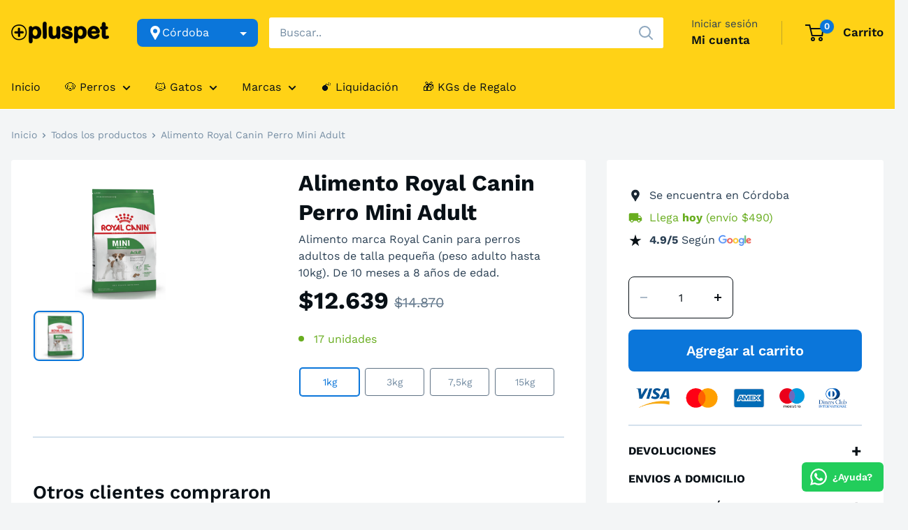

--- FILE ---
content_type: text/javascript; charset=utf-8
request_url: https://cordoba.pluspet.com.ar/products/perro-alimento-adulto-royalcanin-mini.js
body_size: 99
content:
{"id":6761489465514,"title":"Alimento Royal Canin Perro Mini Adult","handle":"perro-alimento-adulto-royalcanin-mini","description":"\u003cmeta charset=\"utf-8\"\u003e\u003cspan\u003eAlimento marca Royal Canin para perros adultos de talla pequeña (peso adulto hasta 10kg). De 10 meses a 8 años de edad.\u003c\/span\u003e","published_at":"2021-06-04T12:06:35-03:00","created_at":"2021-06-04T12:06:37-03:00","vendor":"Royal Canin","type":"Alimento Perro Adulto","tags":["MARCA_ROYAL CANIN","MARVIEM","MASCOTA_🐶 PERRO","ROYAL CANIN","RoyalCanin","TIPO_ADULTO"],"price":1263900,"price_min":1263900,"price_max":12496400,"available":true,"price_varies":true,"compare_at_price":1487000,"compare_at_price_min":1487000,"compare_at_price_max":16021000,"compare_at_price_varies":true,"variants":[{"id":40372393672874,"title":"1kg","option1":"1kg","option2":null,"option3":null,"sku":"2482","requires_shipping":true,"taxable":false,"featured_image":null,"available":true,"name":"Alimento Royal Canin Perro Mini Adult - 1kg","public_title":"1kg","options":["1kg"],"price":1263900,"weight":1000,"compare_at_price":1487000,"inventory_management":"shopify","barcode":"7790187340435","quantity_rule":{"min":1,"max":null,"increment":1},"quantity_price_breaks":[],"requires_selling_plan":false,"selling_plan_allocations":[]},{"id":40372393705642,"title":"3kg","option1":"3kg","option2":null,"option3":null,"sku":"2483","requires_shipping":true,"taxable":false,"featured_image":null,"available":true,"name":"Alimento Royal Canin Perro Mini Adult - 3kg","public_title":"3kg","options":["3kg"],"price":3575700,"weight":3000,"compare_at_price":4206700,"inventory_management":"shopify","barcode":"7790187340428","quantity_rule":{"min":1,"max":null,"increment":1},"quantity_price_breaks":[],"requires_selling_plan":false,"selling_plan_allocations":[]},{"id":40372393738410,"title":"7,5kg","option1":"7,5kg","option2":null,"option3":null,"sku":"2484","requires_shipping":true,"taxable":false,"featured_image":null,"available":true,"name":"Alimento Royal Canin Perro Mini Adult - 7,5kg","public_title":"7,5kg","options":["7,5kg"],"price":8001800,"weight":7500,"compare_at_price":9758300,"inventory_management":"shopify","barcode":"7790187340473","quantity_rule":{"min":1,"max":null,"increment":1},"quantity_price_breaks":[],"requires_selling_plan":false,"selling_plan_allocations":[]},{"id":47351641637034,"title":"15kg","option1":"15kg","option2":null,"option3":null,"sku":"2685","requires_shipping":true,"taxable":false,"featured_image":null,"available":true,"name":"Alimento Royal Canin Perro Mini Adult - 15kg","public_title":"15kg","options":["15kg"],"price":12496400,"weight":15000,"compare_at_price":16021000,"inventory_management":"shopify","barcode":null,"quantity_rule":{"min":1,"max":null,"increment":1},"quantity_price_breaks":[],"requires_selling_plan":false,"selling_plan_allocations":[]}],"images":["\/\/cdn.shopify.com\/s\/files\/1\/0550\/6252\/8170\/files\/alimento-royal-canin-perro-mini-adult-01.jpg?v=1757161830"],"featured_image":"\/\/cdn.shopify.com\/s\/files\/1\/0550\/6252\/8170\/files\/alimento-royal-canin-perro-mini-adult-01.jpg?v=1757161830","options":[{"name":"KG","position":1,"values":["1kg","3kg","7,5kg","15kg"]}],"url":"\/products\/perro-alimento-adulto-royalcanin-mini","media":[{"alt":null,"id":29885521002666,"position":1,"preview_image":{"aspect_ratio":1.0,"height":1080,"width":1080,"src":"https:\/\/cdn.shopify.com\/s\/files\/1\/0550\/6252\/8170\/files\/alimento-royal-canin-perro-mini-adult-01.jpg?v=1757161830"},"aspect_ratio":1.0,"height":1080,"media_type":"image","src":"https:\/\/cdn.shopify.com\/s\/files\/1\/0550\/6252\/8170\/files\/alimento-royal-canin-perro-mini-adult-01.jpg?v=1757161830","width":1080}],"requires_selling_plan":false,"selling_plan_groups":[]}

--- FILE ---
content_type: text/javascript
request_url: https://cdn.shopify.com/extensions/019c1f3f-1767-779d-80e9-3babb95959f0/zapiet-pickup-delivery-1088/assets/storepickup.js
body_size: 44598
content:
const __vite__mapDeps=(i,m=__vite__mapDeps,d=(m.f||(m.f=["./pickup.js","./vendor.js","./daily-limit-validator.js","./pickup_map.js","./delivery.js","./shipping.js"])))=>i.map(i=>d[i]);
var e=Object.defineProperty,t=Object.defineProperties,o=Object.getOwnPropertyDescriptors,i=Object.getOwnPropertySymbols,r=Object.prototype.hasOwnProperty,n=Object.prototype.propertyIsEnumerable,a=(t,o,i)=>o in t?e(t,o,{enumerable:!0,configurable:!0,writable:!0,value:i}):t[o]=i,c=(e,t)=>{for(var o in t||(t={}))r.call(t,o)&&a(e,o,t[o]);if(i)for(var o of i(t))n.call(t,o)&&a(e,o,t[o]);return e},s=(e,i)=>t(e,o(i)),d=(e,t,o)=>new Promise((i,r)=>{var n=e=>{try{c(o.next(e))}catch(t){r(t)}},a=e=>{try{c(o.throw(e))}catch(t){r(t)}},c=e=>e.done?i(e.value):Promise.resolve(e.value).then(n,a);c((o=o.apply(e,t)).next())});import{Q as l,d as p,y as u,u as m,x as h,a as g,A as _,t as f,k as v,g as w,T as k,R as C,P as y,$ as b,b as A,G as x,i as P,c as D,q as S,O as Z,_ as L}from"./vendor.js";import{L as M}from"./pickup_map.js";import"./storepickup.js";import"./pickup.js";import"./daily-limit-validator.js";const I=e=>"zapiet:"+e;class T{fire(e,t){const o=new CustomEvent(I(e),{cancelable:!1,detail:t});document.dispatchEvent(o)}listen(e,t,o){document.addEventListener(I(e),e=>{null==t||t(e.detail)},o)}}const E={properties:{addAppDiv:{selector:"#main-cart-items",addMethod:"beforeend"},eventListeners:{xmlInterceptors:{enabled:!1}}},methods:{removeDrawerCheckoutIfOnCartPage:()=>{const e=document.querySelectorAll('[name="checkout"]').length>1,t=document.getElementById("zapiet-style");if(e&&!t){const e=document.createElement("style");e.id="zapiet-style",e.innerHTML="#cart.topbar [name='checkout'] {display: none !important;}",document.head.appendChild(e)}}}},z={57:"sunrise",141:"fashionopolism",230:"expression",304:"responsive",380:"minimal",411:"envy",457:"editions",459:"vantage",464:"mobilia",566:"atlantic",567:"mrparker",568:"symmetry",587:"providence",601:"retina",606:"blockshop",623:"testament",677:"showcase",679:"supply",686:"icon",688:"parallax",691:"california",705:"pacific",714:"focal",718:"grid",725:"kingdom",730:"brooklyn",732:"canopy",735:"district",739:"pipeline",747:"kagami",757:"colors",765:"maker",773:"label",777:"paloalto",790:"ira",793:"launch",796:"debut",798:"lorenza",801:"flow",812:"capital",827:"editorial",833:"emerge",836:"venue",838:"empire",846:"loft",847:"motion",851:"galleria",855:"prestige",857:"impulse",859:"cascade",863:"boost",864:"story",865:"avenue",870:"context",871:"warehouse",872:"streamline",885:"express",887:"dawn",902:"expanse",903:"highlight",908:"fresh",909:"avatar",910:"baseline",911:"spark",918:"foodie",939:"beyond",1114:"bullet",1197:"drop",1356:"sense",1363:"crave",1368:"craft",1390:"andaman",1399:"beyours",1431:"studio",1434:"taste",1457:"tailor",1460:"north",1497:"mojave",1499:"colorblock",1500:"ride",1535:"shapes",1567:"refresh",1841:"origin",1864:"publisher",1701:"viola",1662:"paper",1609:"xtra",1926:"sahara",1657:"enterprise",1611:"zest",1974:"atom",1743:"effortless",1839:"blum",1979:"mavon",1190:"impact",1966:"align",842:"split",1924:"portland",1791:"handmade",1826:"combine",1664:"automation",1819:"whisk",1405:"stockholm",1795:"modules",1762:"reformation",1818:"mono",1615:"yuva",1651:"local",2010:"champion",1754:"upscale",687:"showtime",1536:"influence",1608:"athens",1654:"pursuit",1621:"stiletto",1949:"fetch",2053:"vision",1448:"bazaar",1600:"momentum",1578:"mode",2048:"eurus",1751:"taiga",1790:"erickson",1492:"forge",1770:"aurora",1854:"emporium",1829:"creative",1922:"creator",1571:"minion",1777:"roam",2077:"gain",450:"masonry",1716:"frame",1907:"marble",1581:"habitat",652:"startup",2481:"horizon",3624:"heritage",3626:"savor",3622:"fabric",3620:"pitch",3623:"dwell",3627:"tinker",3621:"atelier",3628:"vessel",3625:"ritual",2698:"release",1918:"abode",2699:"trade",1891:"spotlight",2738:"rise"};function N(e){let t="";"string"==typeof e&&(t=e,e=document.querySelector(e)),e?e.insertAdjacentHTML("beforebegin",'<div id="storePickupApp"></div>'):j(t)}function R(e){const t=document.querySelector(e);t?t.insertAdjacentHTML("afterend",'<div id="storePickupApp"></div>'):j(e)}function q(e){let t="";if("string"==typeof e&&(t=e,e=document.querySelector(e)),e){const t=V();e.appendChild(t)}else j(t)}function O(e){const t=document.querySelector(e);if(t){const e=V();t.insertBefore(e,t.firstChild)}else j(e)}function V(){const e=document.createElement("div");return e.id="storePickupApp",e}function j(e){if(!window.ZapietCachedSettings.cached_config.widget_show_could_not_locate_div_error)return!0;console.log("Zapiet - Could not locate "+e+' please manually add <div id="storePickupApp"></div> to your cart page.')}function B(e,t){var o,i,r,n;if(!(null==(o=null==e?void 0:e.innerHTML)?void 0:o.includes("_ZapietId")))return;const a=window.ZapietCart.items;if(!a||0===a.length)return;let c=null!=(r=null==(i=a[0].properties)?void 0:i._ZapietId)?r:"";c=c.replace(new RegExp("&","g"),"&amp;");const s=(null==t?void 0:t.regex)?new RegExp(t.regex):new RegExp("_ZapietId: "+c),d="string"==typeof(null==t?void 0:t.replaceValue)?t.replaceValue:"";e.innerHTML=e.innerHTML.replace("\n","").replace(/\s+/g," ").trim().replace(s,d),!1!==(null==t?void 0:t.removeLineBreak)&&(null==(n=e.querySelector("br"))||n.remove())}function H(e){var t;(null==(t=null==e?void 0:e.innerHTML)?void 0:t.includes("_ZapietId"))&&e.remove()}function W(e){return d(this,null,function*(){let t=0;return new Promise((o,i)=>{const r=setInterval(()=>{const n=document.querySelector(e);if(!n)return t>100&&(clearInterval(r),i(new Error("Element not found after 100 attempts"))),void t++;clearInterval(r),o(n)},100)})})}function F(){document.querySelector("#storePickupApp")||document.dispatchEvent(new CustomEvent("zapiet:start"))}let U=!1;const Y={properties:{addAppDiv:{selector:".cart-page .cart__ctas",addMethod:"afterbegin"},buttonsToRedirectToCart:'.cart-drawer [name="checkout"]'},methods:{setupEventListeners:()=>{U||(window.addEventListener("cart:update",()=>{W(".cart-page .cart__ctas").then(()=>{F()})}),U=!0)}}},$={methods:{addStorePickupAppDiv:()=>{const e='[name="checkout"]',t=document.querySelectorAll(e);if(0===t.length)return void j(e);if(1===t.length)return void t[0].insertAdjacentHTML("beforebegin",'<div id="storePickupApp"></div>');window.matchMedia("(max-width: 767px)").matches&&t[0].remove(),t[1].insertAdjacentHTML("beforebegin",'<div id="storePickupApp"></div>')},setupEventListeners:()=>{window.addEventListener("resize",()=>(()=>{const e=document.querySelector("#storePickupApp"),t=document.querySelectorAll(".cart-checkout");if(!e||t.length<2)return;let o;o=window.matchMedia("(max-width: 767px)").matches?t[0].querySelector(".cart-checkout-buttons"):t[1].querySelector(".cart-checkout-buttons"),o&&o.insertBefore(e,o.firstChild)})())}}};var G=(e=>(e.Shipping="shipping",e.Delivery="delivery",e.Pickup="pickup",e))(G||{}),K=(e=>(e.GetDeliveryLocations="getDeliveryLocations",e.SelectedMethod="selected_method",e.NoShippingDates="noShippingDates",e.WidgetLoaded="widget_loaded",e.WidgetRestored="widget_restored",e.CheckoutEnabled="checkoutEnabled",e.CheckoutDisabled="checkoutDisabled",e.DeliveryDatePickerRendered="delivery.datepicker.rendered",e.DeliveryDatePickerOpened="delivery.datepicker.opened",e.PickupDatePickerRendered="pickup.datepicker.rendered",e.PickupDatePickerOpened="pickup.datepicker.opened",e.ShippingDatePickerRendered="shipping.datepicker.rendered",e.ShippingDatePickerOpened="shipping.datepicker.opened",e.DeliveryTimePickerOpened="delivery.timepicker.opened",e.PickupTimePickerOpened="pickup.timepicker.opened",e.DeliveryTimePickerRendered="delivery.timepicker.rendered",e.PickupTimePickerRendered="pickup.timepicker.rendered",e.EligibilityError="eligibilityError",e.LocationSelected="locationSelected",e.MissingNote="missingNote",e.EnableCheckout="enableCheckout",e.DisableCheckout="disableCheckout",e.CheckoutError="checkout_error",e.PickupTimePickerHideHours="pickup.timepicker.hide.hours",e.CartItemUpdated="cartItemUpdated",e))(K||{});const Q={properties:{addAppDiv:{selector:".cart--nav"},eventListeners:{xmlInterceptors:{enabled:!0,options:{timeout:500}}},zapietId:{selector:".cart--item--title, .cart--item--info",removeMethod:"regex",regexOptions:{regex:/_ZapietId.([^<]*|$)/,replaceValue:"",removeLineBreak:!1}},drawerCart:{enabled:!0,onCartPage:{extraCheckoutButtons:2,drawerButtonIndex:2}}},methods:{setupEventListeners:()=>{const e=()=>{var e;const t=document.querySelector("#storePickupApp");if(!t)return;let o;let i;o=window.matchMedia("(max-width: 767px)").matches?document.querySelector(".cart--root[data-view='mobile']"):document.querySelector(".cart--root[data-view='desktop']"),i=o?o.querySelector(".cart--tax-info"):document.querySelector(".cart--tax-info"),null==(e=null==i?void 0:i.parentNode)||e.insertBefore(t,i)};document.addEventListener("DOMContentLoaded",function(){e(),window.ZapietEvent.listen(K.WidgetLoaded,e)}),window.addEventListener("resize",()=>{var t;"text"!==(null==(t=document.activeElement)?void 0:t.getAttribute("type"))&&e()})}}},J={properties:{addAppDiv:{selector:".cart--nav"},eventListeners:{xmlInterceptors:{enabled:!0,options:{timeout:1e3}}},zapietId:{selector:".cart--item--title, .cart--item--info",removeMethod:"regex",regexOptions:{regex:/_ZapietId.([^<]*|$)/,replaceValue:"",removeLineBreak:!1}},drawerCart:{enabled:!0,onCartPage:{extraCheckoutButtons:2,drawerButtonIndex:2}}},methods:{setupEventListeners:()=>{const e=()=>{var e;const t=document.querySelector("#storePickupApp");if(!t)return;let o;let i;o=window.matchMedia("(max-width: 767px)").matches?document.querySelector(".cart--root[data-view='mobile']"):document.querySelector(".cart--root[data-view='desktop']"),i=o?o.querySelector(".cart--tax-info"):document.querySelector(".cart--tax-info"),null==(e=null==i?void 0:i.parentNode)||e.insertBefore(t,i)};document.addEventListener("DOMContentLoaded",function(){e(),window.ZapietEvent.listen(K.WidgetLoaded,e)}),window.addEventListener("resize",()=>{var t;"text"!==(null==(t=document.activeElement)?void 0:t.getAttribute("type"))&&e()})}}},X={properties:{buttonsToRedirectToCart:'.drawer-footer [name="checkout"]'},methods:{addStorePickupAppDiv:()=>{const e=document.querySelector('#MainContent [name="checkout"]');N(e||'[name="checkout"]')}}},ee={properties:{addAppDiv:{selector:"cart_page"===window.Shopify.CartType?"#main-cart-footer .cart__ctas":".cart__ctas"},drawerCart:{enabled:!0},elementsToRemove:"#cart-notification-form"}},te={properties:{addAppDiv:{selector:"cart_page"===window.Shopify.CartType?"#main-cart-footer .cart__ctas":".cart__ctas"},drawerCart:{enabled:!0},elementsToRemove:"#cart-notification-form"}},oe={properties:{addAppDiv:{selector:"cart_page"===window.Shopify.CartType?"#main-cart-footer .cart__ctas":".cart__ctas"},drawerCart:{enabled:!0},elementsToRemove:"#cart-notification-form"}},ie={properties:{addAppDiv:{selector:"cart_page"===window.Shopify.CartType?"#main-cart-footer .cart__ctas":".cart__ctas"},elementsToRemove:"#cart-notification-form"}};let re=!1;const ne={properties:{addAppDiv:{selector:".cart-page .cart__ctas",addMethod:"afterbegin"},buttonsToRedirectToCart:'.cart-drawer [name="checkout"]'},methods:{setupEventListeners:()=>{re||(window.addEventListener("cart:update",()=>{W(".cart-page .cart__ctas").then(()=>{F()})}),re=!0)}}},ae={properties:{addAppDiv:{selector:".cart--nav, .cart__footer"},eventListeners:{xmlInterceptors:{enabled:!0,options:{timeout:1e3}}},zapietId:{selector:".cart--item-properties, .cart--item--title",removeMethod:"regex",regexOptions:{regex:/_ZapietId.([^<]*|$)/,replaceValue:"",removeLineBreak:!1}}},methods:{setupEventListeners:()=>{const e=()=>{var e;const t=document.querySelector("#storePickupApp");if(!t)return;let o;let i;o=window.matchMedia("(max-width: 767px)").matches?document.querySelector(".cart--root[data-view='mobile']"):document.querySelector(".cart--root[data-view='desktop']"),i=o?o.querySelector(".cart--tax-info"):document.querySelector(".cart--tax-info"),null==(e=null==i?void 0:i.parentNode)||e.insertBefore(t,i)};document.addEventListener("DOMContentLoaded",function(){e(),window.ZapietEvent.listen(K.WidgetLoaded,e)}),window.addEventListener("resize",()=>{var t;"text"!==(null==(t=document.activeElement)?void 0:t.getAttribute("type"))&&e()})}}},ce={properties:{eventListeners:{xmlInterceptors:{enabled:!1}},buttonsToRedirectToCart:"#cartSlideoutWrapper [name='checkout']",buyNowButtons:{selector:".additional-checkout-buttons"},elementsToRemove:".ajax-cart--checkout-add-note, .ajax-cart--terms-conditions, #cartSlideoutAside .additional-checkout-buttons"},methods:{setupEventListeners:()=>{var e;null==(e=document.querySelector(".cart-totals--wrapper"))||e.addEventListener("DOMNodeInserted",()=>{var e;null==(e=window.ZapietEvent)||e.fire(K.DisableCheckout),document.dispatchEvent(new CustomEvent("zapiet:start"))})}}},se={methods:{addStorePickupAppDiv:()=>{const e=document.querySelector('[name="checkout"]');e&&N(e.parentElement)}}},de={properties:{addAppDiv:{selector:'#CartPageForm [name="checkout"]'},buttonsToRedirectToCart:'#HeaderCart [name="checkout"]'},methods:{setupEventListeners:()=>{document.addEventListener("cart:quantity.cart-header",function(){window.Zapiet.start(window.ZapietCachedSettings)}),document.addEventListener("ajaxProduct:added",function(){window.Zapiet.start(window.ZapietCachedSettings)})}}};let le=!1;const pe={properties:{addAppDiv:{selector:".cart-page .cart__ctas",addMethod:"afterbegin"},buttonsToRedirectToCart:'.cart-drawer [name="checkout"]'},methods:{setupEventListeners:()=>{le||(window.addEventListener("cart:update",()=>{W(".cart-page .cart__ctas").then(()=>{F()})}),le=!0)}}},ue={properties:{buttonsToRedirectToCart:'.mini-cart__drawer-footer [name="checkout"]'},methods:{addStorePickupAppDiv:()=>{document.querySelector(".cart__content")&&q(".cart__content")}}},me={properties:{addAppDiv:{selector:'[name="update"]'},eventListeners:{xmlInterceptors:{enabled:!1}},buttonsToRedirectToCart:".slide-checkout-buttons [name='checkout']"},methods:{setupEventListeners:()=>{var e;null==(e=document.querySelector(".cart-totals--wrapper"))||e.addEventListener("DOMNodeInserted",()=>{var e;null==(e=window.ZapietEvent)||e.fire(K.DisableCheckout),document.dispatchEvent(new CustomEvent("zapiet:start"))})},removeCartNotification:()=>{var e;null==(e=document.querySelector(".slide-checkout-buttons .additional-checkout-buttons"))||e.remove()}}},he={properties:{addAppDiv:{selector:".cart-buttons-container"},zapietId:{selector:"[class*='cart-item-property']",removeMethod:"element"},elementsToRemove:'form.checkout-link, .mini-cart-footer form[action="/cart"]'},methods:{removeCartNotification:()=>{var e;null==(e=document.querySelector(".mini-cart form[action*='"+window.ZapietCachedSettings.checkout_url+"']"))||e.remove();const t=document.querySelector("form.checkout-link");t&&(t.style.display="none")}}};let ge=!1;const _e={properties:{addAppDiv:{selector:".cart-page .cart__ctas",addMethod:"afterbegin"},buttonsToRedirectToCart:'.cart-drawer [name="checkout"]'},methods:{setupEventListeners:()=>{ge||(window.addEventListener("cart:update",()=>{W(".cart-page .cart__ctas").then(()=>{F()})}),ge=!0)}}};let fe=!1;const ve={properties:{addAppDiv:{selector:".cart-page .cart__ctas",addMethod:"afterbegin"},buttonsToRedirectToCart:'.cart-drawer [name="checkout"]'},methods:{setupEventListeners:()=>{fe||(window.addEventListener("cart:update",()=>{W(".cart-page .cart__ctas").then(()=>{F()})}),fe=!0)}}},we={properties:{addAppDiv:{selector:".cart-page .ajax-cart__buttons"},eventListeners:{xmlInterceptors:{enabled:!1},nodeInserted:{enabled:!1}},elementsToRemove:'aside.slideout [name="checkout"], aside.slideout .ajax-cart__footer-wrapper, #mini-cart [name="checkout"], #mini-cart .ajax-cart__footer-wrapper',itemKeySelector:"data-item-key",zapietId:{selector:".ajax-cart__cart-variants p",removeMethod:"regex",regexOptions:{regex:/<strong>_ZapietId.*?<br>/,replaceValue:"",removeLineBreak:!1}}},methods:{setupEventListeners:()=>{function e(e){var t;e&&e instanceof HTMLElement&&!window.zapietLoadingDiv&&window.Zapiet&&(null==(t=e.querySelector)?void 0:t.call(e,"[name='checkout']"))&&!document.querySelector("#storePickupApp")&&(window.zapietLoadingDiv=!0,setTimeout(()=>{var e,t;window.ZapietEvent.fire(K.DisableCheckout),window.Zapiet.start(window.ZapietCachedSettings),null==(t=(e=window.Zapiet).setupValidationChecks)||t.call(e),window.zapietLoadingDiv=!1},200))}if(/iPad|iPhone|iPod/.test(navigator.userAgent)&&!window.MSStream)return document.addEventListener("DOMNodeInserted",function(t){e(t.target)});new MutationObserver(function(t){for(const o of t)e(o.target)}).observe(document,{attributes:!0,childList:!0,subtree:!0,characterData:!0})}}},ke={properties:{zapietId:{selector:".cart-table .text-sm",removeMethod:"regex"},buttonsToRedirectToCart:'[data-section-type="cart-drawer"] [name="checkout"]',elementsToRemove:'[data-section-type="cart-drawer"] .additional-checkout-buttons'},methods:{addStorePickupAppDiv:()=>{const e=document.querySelector("#main-cart-footer .grid.grid-cols-2.text-right.items-center.js-contents");e?e.insertAdjacentHTML("beforebegin",'<div id="storePickupApp"></div>'):N('[name="checkout"]')}}},Ce={properties:{addAppDiv:{selector:".cart__details"}},methods:{setupEventListeners:()=>{const e=document.querySelector(".cart-form");if(e){new MutationObserver(F).observe(e,{childList:!0,subtree:!0})}}}},ye={properties:{addAppDiv:{selector:".cart--nav"},eventListeners:{xmlInterceptors:{enabled:!0,options:{timeout:1e3}}},zapietId:{selector:".cart--item--title, .cart--item--info",removeMethod:"regex",regexOptions:{regex:/_ZapietId.([^<]*|$)/,replaceValue:"",removeLineBreak:!1}},drawerCart:{enabled:!0,onCartPage:{extraCheckoutButtons:2,drawerButtonIndex:2}}},methods:{setupEventListeners:()=>{const e=()=>{var e;const t=document.querySelector("#storePickupApp");if(!t)return;let o;let i;o=window.matchMedia("(max-width: 767px)").matches?document.querySelector(".cart--root[data-view='mobile']"):document.querySelector(".cart--root[data-view='desktop']"),i=o?o.querySelector(".cart--tax-info"):document.querySelector(".cart--tax-info"),null==(e=null==i?void 0:i.parentNode)||e.insertBefore(t,i)};document.addEventListener("DOMContentLoaded",function(){e(),window.ZapietEvent.listen(K.WidgetLoaded,e)}),window.addEventListener("resize",()=>{var t;"text"!==(null==(t=document.activeElement)?void 0:t.getAttribute("type"))&&e()})}}},be={properties:{addAppDiv:{selector:"cart_page"===window.Shopify.CartType?"#main-cart-footer .cart__ctas":".cart__ctas"},elementsToRemove:"#cart-notification-form"}};function Ae(e,t){const o=document.querySelectorAll(e);if(o&&0!==o.length)for(const i of o)t(i)}function xe(e){const t=document.querySelector(e);if(t)return t.value}function Pe(e,t){"Enter"===e.key&&t()}const De={properties:{elementsToRemove:".mm-action_buttons input[type='submit']"},methods:{hideZapietId:()=>{Ae(".cart_items p",B),Ae(".cart__description .line-item",H)}}};let Se=!1;const Ze={properties:{addAppDiv:{selector:".cart-page .cart__ctas",addMethod:"afterbegin"},buttonsToRedirectToCart:'.cart-drawer [name="checkout"]'},methods:{setupEventListeners:()=>{Se||(window.addEventListener("cart:update",()=>{W(".cart-page .cart__ctas").then(()=>{F()})}),Se=!0)}}},Le={properties:{addAppDiv:{selector:".cart__footer, .drawer__footer .cart__ctas"}},methods:{setupEventListeners:()=>{window.ZapietEvent.listen(K.WidgetLoaded,()=>{var e,t,o;if(window.matchMedia("(prefers-color-scheme: dark)").matches)null==(e=document.querySelector("#storePickupApp"))||e.classList.add("dark-mode");else try{"dark"===localStorage.getItem("_color_schema")?null==(t=document.querySelector("#storePickupApp"))||t.classList.add("dark-mode"):null==(o=document.querySelector("#storePickupApp"))||o.classList.remove("dark-mode")}catch(i){console.log(i)}}),cscoDarkMode&&!cscoDarkMode._changeScheme&&(cscoDarkMode._changeScheme=cscoDarkMode.changeScheme,cscoDarkMode.changeScheme=function(e,t){var o,i;"dark"===e?null==(o=document.querySelector("#storePickupApp"))||o.classList.add("dark-mode"):null==(i=document.querySelector("#storePickupApp"))||i.classList.remove("dark-mode"),cscoDarkMode._changeScheme(e,t)})}}},Me={properties:{zapietId:{selector:".line-item .property",removeMethod:"element"},elementsToRemove:"form.cart > .row.checkout:first-child"},methods:{addStorePickupAppDiv:()=>{var e;const t=document.querySelectorAll('[name="checkout"]'),o=t.length>1?t[1]:t[0];o?null==(e=o.parentElement)||e.insertAdjacentHTML("beforebegin",'<div id="storePickupApp"></div>'):j('[name="checkout"]')}}},Ie={properties:{addAppDiv:{selector:"cart_page"===window.Shopify.CartType?"#main-cart-footer .cart__ctas":".cart__ctas"},elementsToRemove:"#cart-notification-form"}},Te={properties:{addAppDiv:{selector:"cart_page"===window.Shopify.CartType?"#main-cart-footer .cart__ctas":".cart__ctas"},elementsToRemove:"#cart-notification-form"}},Ee={properties:{},methods:{addStorePickupAppDiv:()=>{var e;const t='.container [name="checkout"]',o=document.querySelector(t);if(!o)return void j(t);const i=o.closest(".container"),r=V();null==(e=null==i?void 0:i.parentElement)||e.insertBefore(r,i)},removeCartNotification:()=>{var e,t;null==(e=document.querySelector("#shopify-section-header a.checkout"))||e.remove(),null==(t=document.querySelector(".cart-notification__view"))||t.remove();const o=document.querySelector(".cart-notification__checkout a#checkout");o&&(o.href=window.ZapietCachedSettings.checkout_url)}}},ze={properties:{addAppDiv:{selector:"cart_page"===window.Shopify.CartType?"#main-cart-footer .cart__ctas":".cart__ctas"},drawerCart:{enabled:!0},elementsToRemove:"#cart-notification-form"}};let Ne=!1;const Re={properties:{addAppDiv:{selector:".cart-page .cart__ctas",addMethod:"afterbegin"},buttonsToRedirectToCart:'.cart-drawer [name="checkout"]'},methods:{setupEventListeners:()=>{Ne||(window.addEventListener("cart:update",()=>{W(".cart-page .cart__ctas").then(()=>{F()})}),Ne=!0)}}};let qe=!1;const Oe={properties:{addAppDiv:{selector:".cart-page .cart__ctas",addMethod:"afterbegin"},buttonsToRedirectToCart:'.cart-drawer [name="checkout"]'},methods:{setupEventListeners:()=>{qe||(window.addEventListener("cart:update",()=>{W(".cart-page .cart__ctas").then(()=>{F()})}),qe=!0)}}},Ve={properties:{addAppDiv:{selector:"cart_page"===window.Shopify.CartType?"#main-cart-footer .cart__ctas":".cart__ctas"},drawerCart:{enabled:!0},elementsToRemove:"#cart-notification-form"}},je={properties:{addAppDiv:{selector:".cart__footer-actions"},elementsToRemove:".quick-cart__buy-now",buyNowButtons:{selector:".quick-purchase-bar__purchase-button"}},methods:{hideZapietId:()=>{Ae(".quick-cart__item-properties",H),Ae(".cart__item-properties",e=>{B(e,{regex:/_ZapietId.[^ ]* ([^ ]*|$)/,replaceValue:"",removeLineBreak:!1})})}}},Be={properties:{addAppDiv:{selector:"cart_page"===window.Shopify.CartType?"#main-cart-footer .cart__ctas":".cart__ctas"},drawerCart:{enabled:!0},elementsToRemove:"#cart-notification-form"}},He={properties:{buttonsToRedirectToCart:".cart-drawer-form [name='checkout']"},methods:{addStorePickupAppDiv:()=>{var e;const t=document.querySelector('[name="checkout"]');if(t){if(!document.getElementById("form#cart")){const t=document.createElement("form");t.setAttribute("method","post"),t.setAttribute("action",window.ZapietCachedSettings.checkout_url||"/cart"),t.setAttribute("id","cart"),null==(e=document.querySelector(".cart-drawer-form__footer"))||e.insertAdjacentElement("beforebegin",t)}N(t)}}}},We={properties:{addAppDiv:{selector:"cart_page"===window.Shopify.CartType?"#main-cart-footer .cart__ctas":".cart__ctas"},drawerCart:{enabled:!0},elementsToRemove:"#cart-notification-form"}};let Fe=!1;const Ue={properties:{addAppDiv:{selector:".cart-page .cart__ctas",addMethod:"afterbegin"},buttonsToRedirectToCart:'.cart-drawer [name="checkout"]'},methods:{setupEventListeners:()=>{Fe||(window.addEventListener("cart:update",()=>{W(".cart-page .cart__ctas").then(()=>{F()})}),Fe=!0)}}},Ye={properties:{addAppDiv:{selector:"cart_page"===window.Shopify.CartType?"#main-cart-footer .cart__ctas":".cart__ctas"},elementsToRemove:"#cart-notification-form"}},$e={methods:{addStorePickupAppDiv:()=>{let e=document.querySelector("#shopping-cart .ajax-cart__buttons");N(e||".ajax-cart__buttons")}},properties:{addAppDiv:{selector:".ajax-cart__buttons"},eventListeners:{xmlInterceptors:{enabled:!1}},itemKeySelector:"data-item-key",zapietId:{selector:".ajax-cart__cart-variants p",removeMethod:"regex",regexOptions:{regex:/<strong>_ZapietId.*?<br>/,replaceValue:"",removeLineBreak:!1}},elementsToRemove:'#modal-ajax-cart [name="checkout"], .or-divider',drawerCart:{enabled:!0,onCartPage:{extraCheckoutButtons:1,drawerButtonIndex:1,onlyHide:!0}}}};let Ge=!1;const Ke={properties:{addAppDiv:{selector:".cart-page .cart__ctas",addMethod:"afterbegin"},buttonsToRedirectToCart:'.cart-drawer [name="checkout"]'},methods:{setupEventListeners:()=>{Ge||(window.addEventListener("cart:update",()=>{W(".cart-page .cart__ctas").then(()=>{F()})}),Ge=!0)}}},Qe={properties:{addAppDiv:{selector:"#main-cart-footer .cart__footer"},elementsToRemove:"#CartDrawer [name='checkout'], .cart-notification-inner #cart-notification-form, #webi-main-cart-footer .cart__ctas a[href*='checkout']"},methods:{setupEventListeners:()=>{window.ZapietEvent.listen(K.WidgetLoaded,()=>{const e=document.querySelectorAll("cart-remove-button");1===e.length&&e[0].addEventListener("click",()=>{var e;null==(e=document.querySelector("#storePickupApp"))||e.remove()})})}}},Je={properties:{addAppDiv:{selector:'[name="checkout"]'},eventListeners:{xmlInterceptors:{enabled:!1}},elementsToRemove:"#mini-cart [name='checkout']"},methods:{setupEventListeners:()=>{document.addEventListener("cart:rerendered",function(){window.Zapiet.start(window.ZapietCachedSettings);const e=document.querySelector(".cart-wrapper"),t=document.querySelector(".cart-recap__scroller");(e||t)&&(e.style.minHeight=t.clientHeight+260+"px")})}}},Xe=(e,t)=>{const o=c(c({},e),t);for(const i of Object.keys(o))"object"==typeof o[i]&&null!==o[i]&&(o[i]=Xe(null==e?void 0:e[i],null==t?void 0:t[i]));return o},et=e=>!1===e||"false"===e,tt={_template:"",abode:".cart__ctas{display:block !important}#storePickupApp,.cart__clear-button,.cart__checkout-button{width:100% !important;max-width:100% !important}",andaman:"#storePickupApp .button.snize-exclude-input{max-height:45px !important}#storePickupApp .Zapiet-Calendar{padding:10px !important;width:100% !important;max-width:calc(100% - 20px) !important}",atlantic:".cart-mini-actions a.cart-mini-actions-cart{width:100%;margin:0}",atom:"#storePickupApp .checkoutMethod.active{background-color:#dadada !important}#storePickupApp .checkoutMethodsContainer.inline label{font-size:10pt;line-height:1.5;display:flex}#storePickupApp .checkoutMethodsContainer.inline label span{margin-left:5px}#storePickupApp .error{display:block !important;margin-top:10px}aside #mini-cart #storePickupApp .checkoutMethod,aside #mini-cart #storePickupApp .location{color:#fff}aside #mini-cart #storePickupApp .checkoutMethod svg,aside #mini-cart #storePickupApp .location svg{fill:#fff}aside #mini-cart #storePickupApp .checkoutMethod.active,aside #mini-cart #storePickupApp .location.active{background-color:#fff !important;color:#000}aside #mini-cart #storePickupApp .checkoutMethod.active svg,aside #mini-cart #storePickupApp .location.active svg{fill:#000}aside #mini-cart #storePickupApp .checkoutMethodsContainer.inline label{color:#fff !important}aside #mini-cart #storePickupApp .spinnerContainer svg{filter:invert(1) !important}",automation:"#storePickupApp input[type='text']{max-height:100%}#storePickupApp .inputWithButton .button{max-height:46px}",avenue:"#storePickupApp .picker{line-height:2}#storePickupApp .picker__table{width:100%;margin-bottom:10px}#storePickupApp .picker__day,#storePickupApp .picker__weekday{font-size:11pt}#storePickupApp .picker__holder{max-width:400px}#storePickupApp .picker__list-item{width:auto !important}#storePickupApp .pickupPagination li{padding-bottom:0}#storePickupApp .pickupPagination li:before{content:none}#storePickupApp .locationRadio:before{content:none}#storePickupApp .Zapiet-Calendar{width:calc(100% - 2em) !important}#cart-dropdown .buttons .negative-left{width:100%}",baseline:"#storePickupApp .spinnerContainer svg{width:24px !important;height:24px !important}#storePickupApp .datepickerIcon svg,#storePickupApp .searchIcon svg{width:20px;height:20px}#storePickupApp .inputWithButton .button{min-width:0 !important;width:45px !important;justify-content:flex-start !important}#storePickupApp .checkoutMethodImage svg{width:24px;height:24px}#storePickupApp .Zapiet-Calendar__Nav svg{width:15px !important;height:15px !important}#MainContent #storePickupApp{padding-left:1em;padding-right:1em}",beyond:"@media screen and (min-width:767px){#storePickupApp{margin-left:15px}}#storePickupApp .Zapiet-Calendar__Wrapper{z-index:100 !important}#storePickupApp .Zapiet-Backdrop{z-index:99 !important}",beyours:"#storePickupApp{margin-left:auto;margin-right:auto;max-width:36rem}",blockshop:"@media screen and (min-width:767px){#storePickupApp{padding-left:15px;max-width:400px;margin-left:auto}}",boost:"#storePickupApp .Zapiet-Calendar__Dates button{min-width:unset;padding:unset;color:#000;border-radius:5px !important;font-size:10pt;box-shadow:none}#storePickupApp .Zapiet-Calendar__Dates button.Zapiet-Calendar__Date--disabled{cursor:default}@media screen and (min-width:767px){#storePickupApp,#MainContent .btn.cart-submit{width:400px;margin-left:auto}}",bullet:"@media screen and (min-width:767px){#storePickupApp{width:400px}}#storePickupApp input[type='radio']:after{display:none}#storePickupApp .locations .name{padding-top:0 !important}#storePickupApp .Zapiet-Calendar__Dates button{color:#000;font-weight:normal;font-size:10pt}",california:"#storePickupApp p:not(.error),#storePickupApp a,#storePickupApp .locations .block{color:#000 !important}#storePickupApp .checkoutMethodImage svg{filter:invert(0) !important}#storePickupApp .spinnerContainer svg{filter:invert(0) !important}@media screen and (min-width:767px){#storePickupApp{width:400px}}",canopy:"#storePickupApp .checkoutMethodImage svg{width:30px !important;height:30px !important}",capital:"#storePickupApp .searchIcon svg,#storePickupApp .datepickerIcon svg{fill:black}",colorblock:"#storePickupApp .searchIcon:before{display:none}#storePickupApp .button.snize-exclude-input{min-height:47px}",colors:".cart .instructions{float:none}@media screen and (min-width:751px){#MainContent #storePickupApp{width:300px}}",context:"@media screen and (min-width:608px){#storePickupApp{width:400px;margin-left:auto}}",creator:"#storePickupApp .active{color:#333}#storePickupApp .checkoutMethodImage svg,#storePickupApp .spinnerContainer svg,#storePickupApp .pickupPagination svg{fill:#fff}#storePickupApp .active svg{fill:#333 !important}#storePickupApp input{color:#333}#storePickupApp input::placeholder{color:#aaa}",dawn:"#storePickupApp .button:after,#storePickupApp .button::after{box-shadow:none}@media screen and (min-width:750px){.cart__footer>*+*{margin-left:auto !important}}",drop:"#storePickupApp .Zapiet-Calendar__Date button{margin-bottom:0}#storePickupApp .inputWithButton button{height:47px}",editions:"#storePickupApp{width:100%}#storePickupApp .Zapiet-InputWithPrefix__Input{margin-top:0}",effortless:"@media screen and (min-width:450px){#storePickupApp{min-width:400px}}@media screen and (max-width:449px){#storePickupApp{width:100%}}",emerge:"[data-view='desktop'] #storePickupApp{display:inline-block;width:400px}[data-view='desktop'] .cart--notes+.cart--totals{width:40%;padding-left:1em}",enterprise:".drawer--cart .drawer__header{z-index:6}",eurus:"@media screen and (min-width:1024px){#main-cart-footer #storePickupApp{margin-left:1em}}",expanse:"#storePickupApp{position:relative;z-index:1}",expression:"#storePickupApp .Zapiet-InputWithPrefix__Input{margin-top:0}",fetch:".cart__page .overlay:after{display:none}",frame:"#storePickupApp input::placeholder{color:#666 !important;opacity:1;text-transform:none}.cart__dismiss a{z-index:auto !important}",grid:".mini-cart-footer a[href='/cart']{width:100%}#storePickupApp .spinner{position:unset;margin:0}",habitat:".cart-drawer-buttons{grid-template-columns:1fr !important}#storePickupApp input::placeholder{color:#666 !important}",handmade:"#storePickupApp .inputWithButton .button{min-height:47px}#CartDrawer [name='checkout']{display:none}",heritage:"#storePickupApp .active{color:#000 !important}#storePickupApp input::placeholder{color:#000 !important}#storePickupApp .spinner{fill:#f6eddd !important}",icon:"#storePickupApp .Zapiet-InputWithPrefix__Input{color:#000;padding-left:30px !important}",influence:"#sticky-summary-placeholder{display:none}cart-summary #storePickupApp{margin:40px 80px}@media (max-width:769px){cart-summary #storePickupApp{margin:40px 20px}}",ira:"@media screen and (min-width:719px){.cart__footer-left+.cart__footer-right #storePickupApp{padding-left:1em}}",label:"#storePickupApp .spinnerContainer svg,#storePickupApp .checkoutMethodImage svg{width:24px !important;height:24px !important}#storePickupApp .button svg,#storePickupApp .Zapiet-InputWithPrefix__Prefix svg{width:16px !important;height:16px !important}#storePickupApp .Zapiet-Calendar__Nav{padding:.9em}",launch:"@media screen and (max-width:425px){#storePickupApp{width:80vw}}@media screen and (min-width:425px){#storePickupApp{width:400px}#storePickupApp .Zapiet-InputWithPrefix__Input{color:#000}}",local:"#storePickupApp{margin-top:0}",lorenza:"#storePickupApp{max-width:450px}#storePickupApp .Zapiet-Select__Select{padding:.7em !important;height:2.9em !important}@media screen and (min-width:960px){#storePickupApp{margin-left:auto}}",maker:"@media screen and (min-width:767px){#storePickupApp{margin-left:15px}}",marble:"#storePickupApp .button svg{opacity:1;position:inherit}",masonry:"#storePickupApp{color:#000}#storePickupApp svg{fill:#000}#storePickupApp .button.snize-exclude-input{max-height:45px}",mavon:".cart_notification_links_inner .cart_notification--footer div.w-100{display:none}",modules:"#storePickupApp input{color:#000}#cartModal .modalFooter #storePickupApp{padding:0 15px}#cartModal .cartPageContentGrid #storePickupApp{padding:15px;width:600px;display:block;margin:auto;background-color:#fff;border-radius:10px}@media screen and (max-width:667px){#cartModal .cartPageContentGrid #storePickupApp{width:100%}}",motion:"#storePickupApp{position:relative;z-index:10}",mrparker:"#storePickupApp .Zapiet-InputWithPrefix__Input{padding-left:37px !important;color:#000}",north:"#side-cart .mini-cart__buttons{grid-template-columns:1fr !important}",pacific:"#storePickupApp{margin-left:auto;max-width:400px}#storePickupApp .button.snize-exclude-input{min-height:45px}",palo_alto:"#storePickupApp .locations{padding:unset !important}",paper:"#storePickupApp input{background-color:#ffffff;color:#000000}#storePickupApp .checkoutMethod.active{background-color:#dadada !important}#storePickupApp .checkoutMethodName{font-size:10pt}#storePickupApp .locations *,#storePickupApp .Zapiet-Calendar__Wrapper *,#storePickupApp .Zapiet-Select__Wrapper *{font-size:10pt;line-height:1.5}#shopify-section-theme__cart button.btn.btn--small.btn--primary.\\!w-full.mb-2{display:none !important}",parallax:"#storePickupApp .Zapiet-InputWithPrefix__Input{color:#000}#storePickupApp .inputWithButton .button{height:45px !important}#storePickupApp .Zapiet-Calendar__Wrapper{min-width:100%;width:auto !important;right:0}",pipeline:"#drawer-cart #storePickupApp{padding:0 1rem}@media screen and (min-width:400px){#storePickupApp{max-width:400px;margin-left:auto}}",portland:"#storePickupApp .inputWithButton .button{min-height:47px}#storePickupApp.dark-mode .checkoutMethod svg{fill:#fff}#storePickupApp.dark-mode .checkoutMethod.active,#storePickupApp.dark-mode .location.active{color:#000}#storePickupApp.dark-mode .checkoutMethod.active svg,#storePickupApp.dark-mode .location.active svg{fill:#000}#storePickupApp.dark-mode .spinnerContainer svg{filter:invert(1) !important}#CartDrawer .drawer__inner{overflow-y:scroll}",prestige:"#storePickupApp .checkoutMethod.active,#storePickupApp .location.active{background:#dadada !important}#storePickupApp .location{border-bottom:1px solid #dadada !important}#storePickupApp .location a{text-decoration:underline}.cart-recap #storePickupApp{width:100%}",providence:"#storePickupApp .pickupPagination li{margin-bottom:0}#storePickupApp .searchIcon svg{fill:#000000}",reformation:"#storePickupApp input::placeholder{color:#666666}",refresh:"#storePickupApp .picker__table thead{display:table-row-group !important}",responsive:"#storePickupApp{margin-left:auto;max-width:600px}",retina:"#storePickupApp{container-name:zapiet;container-type:inline-size}@container zapiet (max-width:270px){.checkoutMethodName{font-size:8pt !important}}",ride:"#storePickupApp .checkoutMethodsContainer.default .checkoutMethod .checkoutMethodImage svg{fill:#ffffff}#storePickupApp .checkoutMethodsContainer.default .checkoutMethod.active .checkoutMethodName{color:#000000}#storePickupApp .checkoutMethodsContainer.default .checkoutMethod.active .checkoutMethodImage svg{fill:#000000}#storePickupApp .checkoutMethodContainer .locations .location .moreInformationLink{color:#c7c7c7}#storePickupApp .checkoutMethodContainer .locations .location.active{color:#000000}#storePickupApp .checkoutMethodContainer .locations .location.active .moreInformationLink{color:#000000}#storePickupApp .Zapiet-Autocomplete__Item{color:#333}.zapietModal h2{color:#000000}",roam:"#header-minicart-drawer .header-minicart-interactions.smart{grid-template-columns:230px}.cart-content{overflow:visible;display:flex}#storePickupApp .inputWithButton input{min-height:47px}#storePickupApp .Zapiet-InputWithPrefix__Input{min-height:45px}@media only screen and (max-width:600px){#storePickupApp{margin-top:0 !important}#storePickupApp .Zapiet-Calendar__Wrapper .Zapiet-Calendar{padding:0 !important}}",sahara:".cart-drawer__inner{height:100vh !important}#storePickupApp .checkoutMethodContainer .inputWithButton .button{min-height:47px}",shapes:"#storePickupApp .Zapiet-Autocomplete__Item__Icon{margin-bottom:6px}#storePickupApp .Zapiet-Autocomplete__Item__MainText{margin-bottom:5px}#storePickupApp .Zapiet-Delivery-Note__input{margin-top:5px;outline:none;padding:10px}",showcase:"#added-to-cart .links .button.alt{width:calc(100% - 10px) !important}",spark:"@media screen and (min-width:719px){.cart__footer-left+.cart__footer-right #storePickupApp{padding-left:1em}}",startup:"#storePickupApp{width:100%}",symmetry:"#storePickupApp .searchIcon svg,#storePickupApp .datepickerIcon svg,#storePickupApp .pickupPagination svg,#storePickupApp .Zapiet-Calendar__Nav svg{fill:#000;width:18px}#storePickupApp input{color:#000000}@media screen and (min-width:767px){#storePickupApp{max-width:400px;margin-left:auto}}",tailor:".zapiet-delivery-validator__submit{min-width:50px !important}@media screen and (max-width:720px){.cart-page #storePickupApp{width:100%}}@media screen and (min-width:721px){.cart-page #storePickupApp{width:400px}}",taste:"#storePickupApp .inputWithButton .button{min-height:47px}#storePickupApp .inputWithButton .button:after{display:none}",vantage:"#storePickupApp input{color:#000}",venue:".cart__wrapper #storePickupApp{padding:0 20px}[class*='cart-page'] #storePickupApp{max-width:600px}",vessel:".Zapiet-Daily-Limits{font-size:.9rem}.Zapiet-Daily-Limits .modal{align-items:center;font-size:.9rem;line-height:calc(1 + .8 / 1)}.Zapiet-Daily-Limits .modal .variants{font-weight:600;line-height:20px}.Zapiet-Daily-Limits .modal .description{margin-bottom:16px;font-weight:400;font-size:14px;line-height:20px}.Zapiet-Daily-Limits .modal .heading{margin-bottom:6px;font-weight:600;line-height:20px;font-size:14px}",viola:"#storePickupApp{position:relative;z-index:1}#storePickupApp .checkoutMethod svg{width:24px !important;height:24px !important}#storePickupApp .spinnerContainer svg{width:20px !important;height:20px !important}#webi-main-cart-footer .cart__ctas a.button.button--primary,#cart-notification-button{width:100% !important}",vision:"#storePickupApp input::placeholder{color:#666}.cart-drawer-buttons{grid-template-columns:1fr !important}",whisk:"#storePickupApp{position:relative;z-index:10}#storePickupApp .searchIcon svg{fill:#000 !important}",xtra:"#storePickupApp .Zapiet-InputWithPrefix__Prefix{z-index:10 !important}#storePickupApp input{color:#000}"},ot=Object.assign({"./theme_configs/_template.ts":{properties:{addAppDiv:{selector:'[name="checkout"]'}}},"./theme_configs/align.ts":{properties:{addAppDiv:{selector:'[name="checkout"]'},buttonsToRedirectToCart:'.mini-cart__footer [name="checkout"]'}},"./theme_configs/andaman.ts":E,"./theme_configs/atelier.ts":Y,"./theme_configs/athens.ts":{properties:{addAppDiv:{selector:".mini-cart-footer-actions, .cart-ctas"}}},"./theme_configs/atlantic.ts":{properties:{addAppDiv:{selector:".totals .checkout"},zapietId:{removeMethod:"element",selector:".item-property"},drawerCart:{enabled:!0,onCartPage:{extraCheckoutButtons:1,drawerButtonIndex:0}},elementsToRemove:"form.cart-mini-actions__checkout"}},"./theme_configs/atom.ts":{properties:{drawerCart:{enabled:!0,onCartPage:{extraCheckoutButtons:1,drawerButtonIndex:0}},eventListeners:{xmlInterceptors:{enabled:!1}}}},"./theme_configs/aurora.ts":{properties:{addAppDiv:{selector:"cart-buttons-block"},elementsToRemove:'cart-drawer-buttons-block [name="checkout"]'}},"./theme_configs/automation.ts":{properties:{addAppDiv:{selector:"#MainContent [data-cart-products]",addMethod:"afterend"},buttonsToRedirectToCart:'#CartDrawer [name="checkout"]'}},"./theme_configs/avatar.ts":$,"./theme_configs/avenue.ts":{properties:{elementsToRemove:"#cart-dropdown .mobile.negative-right > form"}},"./theme_configs/baseline.ts":{properties:{addAppDiv:{selector:'#main-cart-footer, [name="checkout"]'},itemKeySelector:"data-cart-item-key",zapietId:{selector:".cart-table .text-sm",removeMethod:"element"},drawerCart:{enabled:!0}}},"./theme_configs/bazaar.ts":{properties:{elementsToRemove:"#mini-cart form[action*=cart]"}},"./theme_configs/beyond.ts":Q,"./theme_configs/beyours.ts":{properties:{addAppDiv:{selector:"#cart .button-container, .cart__ctas"},elementsToRemove:".mini-cart__actions, .mini-cart__footer [name='checkout']"}},"./theme_configs/blockshop.ts":J,"./theme_configs/blum.ts":{properties:{addAppDiv:{selector:'#cartForm [name="checkout"]'},elementsToRemove:"#cart-notification-form",eventListeners:{xmlInterceptors:{enabled:!1}},buttonsToRedirectToCart:"#cartDrawer [name='checkout']",drawerCart:{onCartPage:{extraCheckoutButtons:1,drawerButtonIndex:0}}}},"./theme_configs/boost.ts":{properties:{zapietId:{selector:".cart-item .description",removeMethod:"regex"}}},"./theme_configs/bullet.ts":{properties:{addAppDiv:{selector:'.cart.cart-page [name="checkout"]'},zapietId:{selector:".name ul li",removeMethod:"element"},elementsToRemove:".cart:not(.cart-page) [name='checkout']"}},"./theme_configs/california.ts":{properties:{addAppDiv:{selector:'[name="checkout"]:not(.side-cart [name="checkout"])'},zapietId:{selector:".item .description, .product .subtitle",removeMethod:"element"},buttonsToRedirectToCart:'.side-cart [name="checkout"]'}},"./theme_configs/canopy.ts":{properties:{addAppDiv:{selector:'.cart-drawer__checkout-buttons, .cart__summary [name="checkout"], .cart-buttons'},zapietId:{selector:".cart-item .property",removeMethod:"element"}}},"./theme_configs/capital.ts":{properties:{addAppDiv:{selector:".cart-checkout"},zapietId:{selector:".cart-item-properties li",removeMethod:"element"},buttonsToRedirectToCart:'.slide-checkout-buttons [name="checkout"]',elementsToRemove:".slide-checkout-buttons .additional-checkout-buttons"}},"./theme_configs/cascade.ts":{properties:{addAppDiv:{selector:"[data-cart-footer]",addMethod:"afterbegin"},buttonsToRedirectToCart:'#right-drawer-slot [name="checkout"]'}},"./theme_configs/champion.ts":X,"./theme_configs/colorblock.ts":ee,"./theme_configs/colors.ts":{properties:{addAppDiv:{selector:'[name="checkout"]'},eventListeners:{xmlInterceptors:{enabled:!1}},zapietId:{selector:".description",removeMethod:"element"}}},"./theme_configs/combine.ts":{properties:{addAppDiv:{selector:".cart__details"}}},"./theme_configs/context.ts":{properties:{addAppDiv:{selector:".cart-template__footer"},zapietId:{selector:".cart-template__details li",removeMethod:"element"}}},"./theme_configs/craft.ts":te,"./theme_configs/crave.ts":oe,"./theme_configs/creative.ts":{properties:{buttonsToRedirectToCart:'.ajaxcart__footer [name="checkout"]',eventListeners:{xmlInterceptors:{enabled:!1}}}},"./theme_configs/creator.ts":{properties:{buttonsToRedirectToCart:'cart-drawer [name="checkout"]'}},"./theme_configs/dawn.ts":ie,"./theme_configs/debut.ts":{properties:{addAppDiv:{selector:".cart__submit-controls"}}},"./theme_configs/debutify.ts":{properties:{addAppDiv:{selector:'#cartForm [name="checkout"]'},eventListeners:{xmlInterceptors:{enabled:!1}}}},"./theme_configs/district.ts":{properties:{addAppDiv:{selector:".cart-block__subtotal",addMethod:"afterend"},elementsToRemove:".cart-notification__checkout"}},"./theme_configs/drop.ts":{properties:{elementsToRemove:'.mini-cart [name="checkout"]',addAppDiv:{selector:".cart-page .ajax-cart__buttons"},eventListeners:{xmlInterceptors:{enabled:!1}},itemKeySelector:"data-item-key",zapietId:{removeMethod:"regex",selector:".ajax-cart__cart-variants p"},drawerCart:{enabled:!0,onCartPage:{extraCheckoutButtons:1,drawerButtonIndex:1}}}},"./theme_configs/dwell.ts":ne,"./theme_configs/editions.ts":{properties:{addAppDiv:{selector:".cart__buttons-wrapper"},zapietId:{removeMethod:"element",selector:"[class*='cart-item-property']"},drawerCart:{enabled:!0,checkoutButtonSelector:'.product-message [name="checkout"]',hideMethod:"redirect"}}},"./theme_configs/editorial.ts":{properties:{addAppDiv:{selector:'.grid--cart-button-gutter, [name="checkout"]'}}},"./theme_configs/effortless.ts":{properties:{addAppDiv:{selector:'.cart__ctas, [name="checkout"]'},drawerCart:{enabled:!0,onCartPage:{extraCheckoutButtons:1,drawerButtonIndex:0}}}},"./theme_configs/emerge.ts":ae,"./theme_configs/empire.ts":{properties:{addAppDiv:{selector:".cart-checkout"}}},"./theme_configs/emporium.ts":{properties:{elementsToRemove:'[data-cart-drawer-observer-footer] [name="checkout"]'}},"./theme_configs/enterprise.ts":{properties:{addAppDiv:{selector:'#cart-summary [name="checkout"]'},buttonsToRedirectToCart:'#cart-drawer [name="checkout"]',buyNowButtons:{selector:".dynamic-cart-btns"},eventListeners:{xmlInterceptors:{enabled:!0,options:{timeout:500}}}}},"./theme_configs/envy.ts":ce,"./theme_configs/erickson.ts":{properties:{drawerCart:{onCartPage:{extraCheckoutButtons:1,drawerButtonIndex:0}}}},"./theme_configs/eurus.ts":se,"./theme_configs/expanse.ts":de,"./theme_configs/express.ts":{properties:{addAppDiv:{selector:".cart__footer"}}},"./theme_configs/expression.ts":{properties:{zapietId:{selector:".cart-variant__item",removeMethod:"element"}}},"./theme_configs/fabric.ts":pe,"./theme_configs/fashionopolism.ts":{properties:{addAppDiv:{selector:".ajax-cart__buttons"},eventListeners:{xmlInterceptors:{enabled:!1}},itemKeySelector:"data-item-key",zapietId:{selector:".ajax-cart__cart-variants p",removeMethod:"regex",regexOptions:{regex:/<strong>_ZapietId.*?<br>/,replaceValue:"",removeLineBreak:!1}},drawerCart:{enabled:!0,onCartPage:{extraCheckoutButtons:1,drawerButtonIndex:1}},elementsToRemove:'.modal__inner-wrapper #mini-cart [name="checkout"]'}},"./theme_configs/fetch.ts":{properties:{buttonsToRedirectToCart:'.site-header__drawer [name="checkout"]'}},"./theme_configs/flow.ts":{properties:{addAppDiv:{selector:".ajaxcart__footer, .cart__subtotal"},zapietId:{selector:".ajaxcart__product-meta",removeMethod:"element"}}},"./theme_configs/focal.ts":ue,"./theme_configs/foodie.ts":{properties:{addAppDiv:{selector:".cart-page .ajax-cart__buttons, .slideout__drawer-right .ajax-cart__buttons"},elementsToRemove:".modal__inner-wrapper [name='checkout']",drawerCart:{enabled:!0,onCartPage:{extraCheckoutButtons:1,drawerButtonIndex:1}},eventListeners:{xmlInterceptors:{enabled:!1},nodeInserted:{enabled:!0}},zapietId:{selector:".ajax-cart__cart-item p",removeMethod:"regex"}}},"./theme_configs/forge.ts":{properties:{elementsToRemove:'#mini-cart [name="checkout"]',eventListeners:{xmlInterceptors:{enabled:!1}}}},"./theme_configs/frame.ts":{properties:{buttonsToRedirectToCart:'.drawer__footer [name="checkout"]'}},"./theme_configs/fresh.ts":me,"./theme_configs/gain.ts":{properties:{eventListeners:{xmlInterceptors:{enabled:!1,options:{timeout:2e3}}},itemKeySelector:"data-item-key"}},"./theme_configs/galleria.ts":{properties:{addAppDiv:{selector:".\\#modal-popup .\\#cart-checkout-buttons, #MainContent .\\#cart-checkout-buttons"}}},"./theme_configs/grid.ts":he,"./theme_configs/habitat.ts":{properties:{eventListeners:{xmlInterceptors:{enabled:!1}},addAppDiv:{selector:'#Cart [name="checkout"]'},elementsToRemove:'.cart-drawer-buttons [name="checkout"]'}},"./theme_configs/handmade.ts":{properties:{addAppDiv:{selector:".cart__footer"}}},"./theme_configs/heritage.ts":_e,"./theme_configs/highlight.ts":{properties:{addAppDiv:{selector:"#main .cart__footer .cart-actions"},elementsToRemove:'.sidebar__container [name="checkout"]'}},"./theme_configs/horizon.ts":ve,"./theme_configs/icon.ts":we,"./theme_configs/impact.ts":{properties:{elementsToRemove:'cart-drawer .buy-buttons [name="checkout"], .quick-buy-drawer__info [name="checkout"]'}},"./theme_configs/impulse.ts":{properties:{buttonsToRedirectToCart:"#CartDrawerForm [name='checkout']"}},"./theme_configs/influence.ts":{properties:{addAppDiv:{selector:"cart-summary",addMethod:"afterbegin"}}},"./theme_configs/ira.ts":{properties:{zapietId:{selector:".cart__item-properties",removeMethod:"regex"}}},"./theme_configs/kagami.ts":{properties:{addAppDiv:{selector:".cart__meta--mobile"}}},"./theme_configs/kingdom.ts":{properties:{addAppDiv:{selector:".cart__footer .flex-buttons, #CartDetails"},zapietId:{selector:".cart-item .content",removeMethod:"regex",regexOptions:{regex:/_ZapietId.[^ ]* ([^ ]*|$)/,replaceValue:"",removeLineBreak:!1}}}},"./theme_configs/label.ts":ke,"./theme_configs/launch.ts":{properties:{buttonsToRedirectToCart:'.product-cart-message__checkout-form [name="checkout"]'}},"./theme_configs/local.ts":Ce,"./theme_configs/loft.ts":{properties:{addAppDiv:{selector:".bottom-cart-wrapper"},zapietId:{selector:".cart-product-title-wrapper",removeMethod:"regex"}}},"./theme_configs/lorenza.ts":{properties:{addAppDiv:{selector:".cart-template__footer-actions"},zapietId:{selector:".cart-template__details",removeMethod:"regex"}}},"./theme_configs/maker.ts":ye,"./theme_configs/marble.ts":{properties:{addAppDiv:{selector:"#main-cart .cart-summary__actions"},elementsToRemove:"[data-cart-summary] [name='checkout']"}},"./theme_configs/mavon.ts":{properties:{addAppDiv:{selector:".cart__ctas"},elementsToRemove:'.cart_notification_links_inner [name="checkout"]'}},"./theme_configs/minimal.ts":{properties:{addAppDiv:{selector:'[name="update"]'}}},"./theme_configs/minion.ts":{properties:{buttonsToRedirectToCart:'#CartDrawer [name="checkout"]'}},"./theme_configs/mobilia.ts":{properties:{zapietId:{selector:"#cart_form .container p",removeMethod:"regex"}}},"./theme_configs/mode.ts":{properties:{buttonsToRedirectToCart:'[data-section-type="cart-drawer"] .checkout-buttons a'}},"./theme_configs/modules.ts":{properties:{addAppDiv:{selector:"#cartModal .cartPageContentGrid",addMethod:"beforeend"},buttonsToRedirectToCart:'.modalFooter input[value="Checkout"]:not(#MainContent input)'}},"./theme_configs/mojave.ts":{properties:{addAppDiv:{selector:'#MainContent [name="checkout"]'},elementsToHide:'.cart-drawer__actions [name="checkout"]'}},"./theme_configs/momentum.ts":{properties:{addAppDiv:{selector:'[data-armada-selector="cart-summary-static-bottom"]',addMethod:"beforebegin"},elementsToHide:'[data-armada-selector="cart-summary-static-top"], [data-armada-selector="cart-summary-sticky"]'}},"./theme_configs/mono.ts":{properties:{addAppDiv:{selector:"#main-cart-footer .cart__ctas"},zapietId:{selector:".ajaxcart__product-meta",removeMethod:"element"},elementsToRemove:"#CartDrawer .additional_checkout_buttons",buttonsToRedirectToCart:"#CartDrawer [name='checkout']"}},"./theme_configs/motion.ts":{properties:{addAppDiv:{selector:".cart__footer"},buttonsToRedirectToCart:".drawer__footer [name='checkout']",drawerCart:{enabled:!0,onCartPage:{extraCheckoutButtons:1,drawerButtonIndex:0}}}},"./theme_configs/mrparker.ts":{properties:{addAppDiv:{selector:".ajax-cart__buttons"},elementsToRemove:'#mini-cart [name="checkout"], #mini-cart .or-divider, #mini-cart .ajax-cart__buttons-additional',eventListeners:{xmlInterceptors:{enabled:!0}},zapietId:{selector:".ajax-cart__cart-variants p",removeMethod:"regex",regexOptions:{regex:/<strong>_ZapietId.*?<br>/,replaceValue:"",removeLineBreak:!1}}}},"./theme_configs/north.ts":{properties:{elementsToRemove:'#side-cart [name="checkout"]'}},"./theme_configs/origin.ts":be,"./theme_configs/pacific.ts":{properties:{addAppDiv:{selector:".cart-items",addMethod:"afterend"},zapietId:{selector:"[class*='cart-item-property']",removeMethod:"element"}}},"./theme_configs/paper.ts":{properties:{addAppDiv:{selector:'[name="checkout"]'},zapietId:{selector:'#shopify-section-theme__cart p, form[action^="/cart"] p',removeMethod:"element"},buttonsToRedirectToCart:'#shopify-section-theme__cart aside [name="checkout"]'}},"./theme_configs/parallax.ts":De,"./theme_configs/pipeline.ts":{properties:{addAppDiv:{selector:".template__cart__footer"},buttonsToRedirectToCart:'#drawer-cart [name="checkout"]'}},"./theme_configs/pitch.ts":Ze,"./theme_configs/portland.ts":Le,"./theme_configs/prestige.ts":{properties:{addAppDiv:{selector:'form.cart-page [name="checkout"]'},eventListeners:{xmlInterceptors:{enabled:!1}},buttonsToRedirectToCart:'#sidebar-cart [name="checkout"], #cart-drawer [name="checkout"]'}},"./theme_configs/providence.ts":Me,"./theme_configs/publisher.ts":Ie,"./theme_configs/pursuit.ts":{properties:{addAppDiv:{selector:'.Cart_SidebarSide [name="checkout"]'},buttonsToRedirectToCart:'.Drawer__Footer [name="checkout"]'}},"./theme_configs/reformation.ts":{properties:{eventListeners:{xmlInterceptors:{enabled:!1},nodeInserted:{enabled:!0,options:{timeout:300}}},elementsToRemove:"#Cart-Drawer [name='checkout']"}},"./theme_configs/refresh.ts":Te,"./theme_configs/release.ts":{properties:{addAppDiv:{selector:".cart__summary-actions",addMethod:"beforebegin"},elementsToRemove:'.cart-drawer__action-buttons [name="checkout"]'}},"./theme_configs/responsive.ts":Ee,"./theme_configs/retina.ts":{properties:{addAppDiv:{selector:".cart-template__checkout-buttons, .cart-drawer__checkout-buttons"},eventListeners:{xmlInterceptors:{enabled:!1}}}},"./theme_configs/ride.ts":ze,"./theme_configs/rise.ts":{properties:{addAppDiv:{selector:".cart__blocks .js-contents",addMethod:"afterend"},elementsToRemove:"#cart-notification .cart-notification__links form",buttonsToRedirectToCart:"#CartDrawer .drawer__inner  .drawer__footer .cart__ctas button"}},"./theme_configs/ritual.ts":Re,"./theme_configs/roam.ts":{properties:{addAppDiv:{selector:".cart-form .cart-content",addMethod:"afterend"},elementsToRemove:'#header-minicart-drawer form[action*="cart"]'}},"./theme_configs/sahara.ts":{properties:{addAppDiv:{selector:'#MainContent [name="checkout"], [name="checkout"]'},drawerCart:{enabled:!0,onCartPage:{drawerButtonIndex:0,extraCheckoutButtons:1}}}},"./theme_configs/savor.ts":Oe,"./theme_configs/sense.ts":Ve,"./theme_configs/shapes.ts":{properties:{addAppDiv:{selector:"[data-cart-footer]:not(#right-drawer-slot [data-cart-footer])",addMethod:"afterend"},buttonsToRedirectToCart:"#right-drawer-slot [name='checkout']"}},"./theme_configs/showcase.ts":{properties:{elementsToRemove:"#added-to-cart .button--checkout"}},"./theme_configs/showtime.ts":{properties:{elementsToRemove:'.\\#cart-notification [name="checkout"]'}},"./theme_configs/spark.ts":je,"./theme_configs/split.ts":{properties:{addAppDiv:{selector:".cart-actions"}}},"./theme_configs/stiletto.ts":{properties:{eventListeners:{xmlInterceptors:{enabled:!1}},buttonsToRedirectToCart:'.quick-cart [name="checkout"]',addAppDiv:{selector:'.cart.page [name="checkout"]'}}},"./theme_configs/stockholm.ts":{properties:{addAppDiv:{selector:".cart__footer"},elementsToRemove:".cart-drawer__ctas [name='checkout']"}},"./theme_configs/story.ts":{properties:{addAppDiv:{selector:'#your-shopping-cart [name="checkout"]'},buttonsToRedirectToCart:"#drawer-cart [name='checkout']"}},"./theme_configs/streamline.ts":{properties:{addAppDiv:{selector:'#CartPageForm [name="checkout"]'},buttonsToRedirectToCart:"#StickyCart form, #CartDrawer form"}},"./theme_configs/studio.ts":Be,"./theme_configs/sunrise.ts":{properties:{zapietId:{selector:".cart-contents .custom-option",removeMethod:"element"}}},"./theme_configs/supply.ts":{properties:{addAppDiv:{selector:'[name="update"]'}}},"./theme_configs/symmetry.ts":{properties:{zapietId:{removeMethod:"element",selector:".line-item-property"},buttonsToRedirectToCart:"#shopify-section-cart-drawer div.checkout-buttons a"}},"./theme_configs/taiga.ts":{properties:{buttonsToRedirectToCart:'drawer-cart [name="checkout"]'}},"./theme_configs/tailor.ts":He,"./theme_configs/taste.ts":We,"./theme_configs/testament.ts":{properties:{addAppDiv:{selector:"aside.slideout .ajax-cart__buttons, section.cart-page .ajax-cart__buttons"},elementsToRemove:'.modal__container [name="checkout"]',eventListeners:{xmlInterceptors:{enabled:!0}},zapietId:{selector:".ajax-cart__cart-variants p",removeMethod:"regex",regexOptions:{regex:/<strong>_ZapietId.*?<br>/,replaceValue:"",removeLineBreak:!1}}}},"./theme_configs/tinker.ts":Ue,"./theme_configs/trade.ts":Ye,"./theme_configs/upscale.ts":{properties:{buttonsToRedirectToCart:'.drawer-footer [name="checkout"]',elementsToRemove:"#cart-notification-form"}},"./theme_configs/vantage.ts":$e,"./theme_configs/venue.ts":{properties:{addAppDiv:{selector:".cart__controls"},buttonsToRedirectToCart:'.js-cart-draw [name="checkout"]',drawerCart:{onCartPage:{extraCheckoutButtons:1,drawerButtonIndex:1}}}},"./theme_configs/vessel.ts":Ke,"./theme_configs/viola.ts":Qe,"./theme_configs/vision.ts":{properties:{elementsToRemove:'.cart-drawer-footer [name="checkout"]'}},"./theme_configs/warehouse.ts":Je,"./theme_configs/whisk.ts":{properties:{addAppDiv:{selector:'#MainContent [name="checkout"]'},buyNowButtons:{selector:".cart-form__additional-checkout-buttons",onlyHide:!0},buttonsToRedirectToCart:'#cart-drawer-contents [name="checkout"]'}},"./theme_configs/xtra.ts":{properties:{addAppDiv:{selector:"form.form-cart fieldset aside .link-btn.submit"}}},"./theme_configs/yuva.ts":{properties:{elementsToRemove:"#mini__cart .checkout-btn"}},"./theme_configs/zest.ts":{properties:{elementsToRemove:'#Drawer-Cart [name="checkout"]'}}}),it=function(){var e,t,o,i,r,n;if("boolean"==typeof window.debutify)return"debutify";const a=null!=(i=null==(t=null==(e=window.Shopify)?void 0:e.theme)?void 0:t.theme_store_id)?i:null==(o=window.Shopify)?void 0:o.theme_store_id;return a&&a in z?z[a]:(null==(n=null==(r=window.theme)?void 0:r.settings)?void 0:n.themeName)?String(window.theme.settings.themeName).toLowerCase().replace(/ /g,""):null}();class rt{constructor(){var e;if(this.themeConfig={},it)try{const t=`./theme_configs/${it}.ts`;this.themeConfig=null!=(e=ot[t])?e:{}}catch(t){}window.zapietThemeConfig&&(this.themeConfig=Xe(this.themeConfig,window.zapietThemeConfig)),window.zapietThemeConfig=this.themeConfig}initialize(e){this.addEventListeners(),this.removeBuyNowButtons(),this.removeDrawerCheckoutIfOnCartPage(),this.importStyles(),this.redirectButtonsToCart(),this.hideElements(),this.removeElements(),this.addStorePickupAppDiv(e),this.checkFormElement()}removeElements(){const{properties:e}=this.themeConfig;(null==e?void 0:e.elementsToRemove)&&Ae(e.elementsToRemove,e=>{e.remove()})}hideElements(){const{properties:e}=this.themeConfig;(null==e?void 0:e.elementsToHide)&&Ae(e.elementsToHide,e=>{e.style.display="none"})}redirectButtonsToCart(){const{properties:e}=this.themeConfig;(null==e?void 0:e.buttonsToRedirectToCart)&&Ae(e.buttonsToRedirectToCart,e=>{null==e||e.removeAttribute("name"),null==e||e.addEventListener("click",function(e){e.preventDefault(),location.href=window.ZapietCachedSettings.checkout_url})})}addStorePickupAppDiv(e){var t,o;const{properties:i,methods:r}=this.themeConfig;if(null==r?void 0:r.addStorePickupAppDiv)return r.addStorePickupAppDiv(e);const n=(null==(t=null==i?void 0:i.addAppDiv)?void 0:t.selector)||'[name="checkout"]';return{afterend:R,beforeend:q,afterbegin:O,beforebegin:N}[(null==(o=null==i?void 0:i.addAppDiv)?void 0:o.addMethod)||"beforebegin"](n)}importStyles(){if(!it||!tt[it])return;if(document.querySelector(`style[data-zapiet-theme="${it}"]`))return;const e=document.createElement("style");e.setAttribute("data-zapiet-theme",it),e.textContent=tt[it],document.head.appendChild(e)}addEventListeners(){var e,t,o,i,r,n,a,c,s;if(window.ZapietEventListeners)return;const d=null==(e=this.themeConfig.properties)?void 0:e.eventListeners;!1!==(null==(t=null==d?void 0:d.nodeInserted)?void 0:t.enabled)&&this.setupNodeInsertedListener(null==(o=null==d?void 0:d.nodeInserted)?void 0:o.options),!1!==(null==(i=null==d?void 0:d.xmlInterceptors)?void 0:i.enabled)&&this.setupXMLInterceptors(null==(r=null==d?void 0:d.xmlInterceptors)?void 0:r.options),null==(a=null==(n=this.themeConfig.methods)?void 0:n.setupEventListeners)||a.call(n),document.addEventListener("zapiet:start",function(){window.Zapiet.start(window.ZapietCachedSettings)}),(null==(c=this.themeConfig.properties)?void 0:c.itemKeySelector)&&this.setUpThemeKeyListener(null==(s=this.themeConfig.properties)?void 0:s.itemKeySelector),window.ZapietEventListeners=!0}setUpThemeKeyListener(e){window.ZapietEvent.listen(K.CheckoutEnabled,function(){return d(this,null,function*(){yield window.Zapiet.Cart.getShoppingCart(function(t){const o=document.querySelectorAll("["+e+"]");if(!t.items||0===t.items.length||!o||0===o.length)return;const i=o[0].getAttribute("data-item-key"),r=t.items[0].key;i!==r&&document.querySelectorAll("["+e+"='"+i+"']").forEach(function(e){e.setAttribute("data-item-key",r)})})})})}hideZapietId(){var e,t,o;const i=null==(e=this.themeConfig.properties)?void 0:e.zapietId;null==(o=null==(t=this.themeConfig.methods)?void 0:t.hideZapietId)||o.call(t),i&&Ae(i.selector,e=>{"element"!==i.removeMethod?B(e,i.regexOptions):H(e)})}removeDrawerCheckoutIfOnCartPage(){var e,t,o,i,r;if(null==(e=this.themeConfig.methods)?void 0:e.removeDrawerCheckoutIfOnCartPage)return void this.themeConfig.methods.removeDrawerCheckoutIfOnCartPage();const n=null==(t=this.themeConfig.properties)?void 0:t.drawerCart;if(!n)return;const a=document.querySelectorAll('[name="checkout"]'),c=document.querySelectorAll(".additional-checkout-buttons");let s,d;const l=(null==(o=n.onCartPage)?void 0:o.extraCheckoutButtons)||1,p=(null==(i=n.onCartPage)?void 0:i.drawerButtonIndex)||0,u=null==(r=n.onCartPage)?void 0:r.onlyHide;if(a.length>l&&(s=a[p]),c.length>l&&(d=a[p]),u)return s&&(s.style.display="none"),void(d&&(d.style.display="none"));null==s||s.remove(),null==d||d.remove()}setupXMLInterceptors(e){const t=window.fetch;window.fetch=function(...o){return d(this,null,function*(){const i=o[0]||"",r=o[1]||"";if(!i||"string"!=typeof i)return t.apply(window,o);const n=i.includes("/cart/update")&&JSON.stringify(r).includes("updates"),a=i.includes("/cart/change")||i.includes("/cart/add")||n,c=JSON.stringify(r).includes("_ZapietId")||JSON.stringify(r).includes("Checkout-Method");return!a||c?t.apply(window,o):t.apply(window,o).then(t=>(window.ZapietEvent.fire(K.DisableCheckout),window.ZapietCachedSettings.cached_config.stop=!1,setTimeout(()=>{window.Zapiet.start(window.ZapietCachedSettings)},null==e?void 0:e.timeout),t))})},XMLHttpRequest.prototype.realSend=XMLHttpRequest.prototype.send,XMLHttpRequest.prototype.send=function(t){const{_url:o}=this,i=String(t).includes("_ZapietId")||String(t).includes("Checkout-Method"),r=String(o).includes("update.js")&&String(t).includes("updates");if((String(o).includes("change.js")||String(o).includes("add.js")||r)&&!i){const t=this.onload;this.onload=function(...o){null==t||t(...o),window.ZapietEvent.fire(K.DisableCheckout),window.ZapietCachedSettings.cached_config.stop=!1,setTimeout(()=>{window.Zapiet.start(window.ZapietCachedSettings)},null==e?void 0:e.timeout)}}this.realSend(t)}}inspectNode(e,t){var o;e&&e instanceof HTMLElement&&(this.removeBuyNowButtons(),this.hideZapietId(),this.removeDrawerCheckoutIfOnCartPage(),this.removeElements(),this.hideElements(),window.Zapiet&&(null==(o=e.querySelector)?void 0:o.call(e,"[name='checkout']"))&&!document.querySelector("#storePickupApp")&&!window.zapietNodeInsertedRunning&&(window.zapietNodeInsertedRunning=!0,setTimeout(()=>{var e,t;window.ZapietEvent.fire(K.DisableCheckout),window.Zapiet.start(window.ZapietCachedSettings),null==(t=(e=window.Zapiet).setupValidationChecks)||t.call(e),window.zapietNodeInsertedRunning=!1},null==t?void 0:t.timeout)))}setupNodeInsertedListener(e){const t=this;"MutationObserver"in window?new MutationObserver(function(o){for(const i of o)t.inspectNode(i.target,e)}).observe(document,{attributes:!0,childList:!0,subtree:!0,characterData:!0}):(console.log("Zapiet - MutationObserver is not supported by your browser. Falling back to DOMNodeInserted."),document.addEventListener("DOMNodeInserted",function(o){t.inspectNode(o.target,e)}))}removeBuyNowButtons(){var e,t,o,i;(null==(t=null==(e=this.themeConfig.properties)?void 0:e.buyNowButtons)?void 0:t.preservePaymentButton)||null==(o=document.querySelector('[data-shopify="payment-button"]'))||o.remove();const r=null==(i=this.themeConfig.properties)?void 0:i.buyNowButtons;r&&r.selector&&Ae(r.selector,e=>{(null==r?void 0:r.onlyHide)?e.style.display="none":e.remove()})}removeButtonSpinner(){Ae('[name="checkout"]',e=>{e.removeAttribute("data-loading")})}onCheckoutButtonClick(){var e,t;null==(t=null==(e=this.themeConfig.methods)?void 0:e.onCheckoutButtonClick)||t.call(e)}checkFormElement(){const e=document.querySelector("form#cart")||document.querySelector("form#cart-form")||document.querySelector('form[action="/cart"]')||document.querySelector('form[action*="/checkout"]'),t=null==e?void 0:e.querySelector('button[type="submit"], input[type="submit"]'),o=document.querySelector('button[type="submit"][form="cart"], input[type="submit"][form="cart"], button[type="submit"][form="cart-form"], input[type="submit"][form="cart-form"]');e&&(t||o&&o.form===e)||console.warn("Zapiet cart widget detected that the checkout button is outside the cart form. It might cause issues with locking the checkout button.")}}const nt={"Pickup-Location-Id":"","Pickup-Day":"","Pickup-Date":"","Pickup-Time":"","Pickup-Note":"","Delivery-Location-Id":"","Delivery-Day":"","Delivery-Date":"","Delivery-Time":"","Delivery-Note":"","Shipping-Day":"","Shipping-Date":"","Shipping-Time":"","Shipping-Note":"","Pickup-Location-Company":"","Pickup-Location-Address-Line-1":"","Pickup-Location-Address-Line-2":"","Pickup-Location-City":"","Pickup-Location-Region":"","Pickup-Location-Postal-Code":"","Pickup-Location-Country":"","Pickup-Location-Phone":"","Delivery-Slot-Id":"","Checkout-Method":"","Custom-Attribute-1":"","Custom-Attribute-2":"","Custom-Attribute-3":"","SMS-Consent":""},at=l(null),ct=e=>{const[t,o]=p(nt),[i,r]=p(!0);return u(()=>{window.Zapiet.Cart=s(c({},window.Zapiet.Cart),{serializeAttributes:function(e){return'{"attributes":{'+Object.keys(e).reduce((t,o)=>{const i=e[o]||"";return t.push('"'+o+'":'+JSON.stringify(i)),t},[]).join(",")+"}}"},clearAttributes:function(){return d(this,null,function*(){const e=yield fetch("/cart/update.js?app=zapiet&timestamp="+Date.now(),{method:"POST",body:this.serializeAttributes(nt),headers:{"Content-type":"application/json; charset=UTF-8"},cache:"no-store"});try{const t=yield e.json();return o(nt),t}catch(t){return console.error("Problem updating cart attributes, unexpected response",t),window.zapiet_refresh_on_failed_request&&(console.log("reloading the page due to Cloudflare challenge..."),setTimeout(()=>window.location.reload(),250)),window.ZapietCart}})},updateAttributes:function(e,t){return d(this,null,function*(){var i;const r=!0===(null==(i=window.ZapietCachedSettings.cached_config)?void 0:i.day_name_attribute_enabled)&&e.date?["sunday","monday","tuesday","wednesday","thursday","friday","saturday"][new Date(e.date).getDay()]:"";let n={"Pickup-Location-Id":"","Pickup-Day":"","Pickup-Date":"","Pickup-Time":"","Pickup-Note":"","Delivery-Location-Id":"","Delivery-Day":"","Delivery-Date":"","Delivery-Time":"","Delivery-Note":"","Shipping-Day":"","Shipping-Date":"","Shipping-Time":"","Shipping-Note":"","Pickup-Location-Company":"","Pickup-Location-Address-Line-1":"","Pickup-Location-Address-Line-2":"","Pickup-Location-City":"","Pickup-Location-Region":"","Pickup-Location-Postal-Code":"","Pickup-Location-Country":"","Pickup-Location-Phone":"","Delivery-Slot-Id":"","Checkout-Method":"","Custom-Attribute-1":"","Custom-Attribute-2":"","Custom-Attribute-3":"","SMS-Consent":""};const{location:a,method:c}=e;switch(n["Checkout-Method"]=c,c){case G.Pickup:n["Pickup-Location-Id"]=String(null==a?void 0:a.id),n["Pickup-Date"]=e.date||"",n["Pickup-Time"]=e.time||"",n["Pickup-Note"]=e.pickupNote||"",n["Pickup-Location-Company"]=(null==a?void 0:a.company_name)||"",n["Pickup-Location-Address-Line-1"]=(null==a?void 0:a.address_line_1)||"",n["Pickup-Location-Address-Line-2"]=(null==a?void 0:a.address_line_2)||"",n["Pickup-Location-City"]=(null==a?void 0:a.city)||"",n["Pickup-Location-Region"]=(null==a?void 0:a.region)||"",n["Pickup-Location-Postal-Code"]=(null==a?void 0:a.postal_code)||"",n["Pickup-Location-Country"]=(null==a?void 0:a.country)||"",n["Pickup-Location-Phone"]=(null==a?void 0:a.phone)||"",n["Custom-Attribute-1"]=(null==a?void 0:a.custom_attribute_1)||"",n["Custom-Attribute-2"]=(null==a?void 0:a.custom_attribute_2)||"",n["Custom-Attribute-3"]=(null==a?void 0:a.custom_attribute_3)||"",n["Pickup-Day"]=r,n["SMS-Consent"]=e.smsConsent?"yes":"";break;case"delivery":n["Delivery-Location-Id"]=String(null==a?void 0:a.id),n["Delivery-Date"]=e.date||"",n["Delivery-Time"]=e.time||"",n["Delivery-Note"]=e.deliveryNote||"",n["Delivery-Slot-Id"]=e.slot_id?String(e.slot_id):"",n["Custom-Attribute-1"]=(null==a?void 0:a.custom_attribute_1)||"",n["Custom-Attribute-2"]=(null==a?void 0:a.custom_attribute_2)||"",n["Custom-Attribute-3"]=(null==a?void 0:a.custom_attribute_3)||"",n["Delivery-Day"]=r,n["SMS-Consent"]=e.smsConsent?"yes":"";break;default:n["Shipping-Day"]=r,n["Shipping-Date"]=e.date||"",n["Shipping-Time"]=e.time||"",n["Shipping-Note"]=e.shippingNote||""}const s=yield fetch("/cart/update.js?app=zapiet&timestamp="+Date.now(),{method:"POST",body:this.serializeAttributes(n),headers:{"Content-type":"application/json; charset=UTF-8"},cache:"no-store"});try{const e=yield s.json();return o(n),t(e),e}catch(d){return console.error("Problem updating cart attributes, unexpected response",d),window.zapiet_refresh_on_failed_request&&(console.log("reloading the page due to Cloudflare challenge..."),setTimeout(()=>window.location.reload(),250)),window.ZapietCart}})}}),r(!1)},[]),i?null:m(at.Provider,{value:{attributes:t},children:e.children})};function st(){return m("div",{className:"spinnerContainer",children:m("svg",{xmlns:"http://www.w3.org/2000/svg",className:"spinner",width:"22",height:"22",viewBox:"3.88 3.85 16.4 16.4",children:m("path",{d:"M 20.113281 11.472656 C 19.96875 8.542969 18.191406 5.808594 15.550781 4.558594 C 12.671875 3.265625 9.167969 3.792969 6.769531 5.808594 C 4.464844 7.726562 3.40625 10.847656 4.078125 13.777344 C 4.703125 16.65625 6.960938 19.007812 9.792969 19.777344 C 13.199219 20.734375 16.320312 19.105469 18.238281 16.320312 C 16.511719 18.625 13.871094 20.160156 10.945312 19.632812 C 8.015625 19.105469 5.617188 16.894531 4.945312 14.015625 C 4.222656 10.945312 5.664062 7.726562 8.398438 6.144531 C 11.230469 4.511719 15.214844 5.136719 17.089844 7.921875 C 17.566406 8.59375 17.902344 9.40625 18.046875 10.222656 C 18.191406 10.894531 18.144531 11.617188 18.238281 12.289062 C 18.335938 12.910156 18.863281 13.726562 19.585938 13.296875 C 20.207031 12.910156 20.160156 12.097656 20.113281 11.472656 C 20.113281 11.28125 20.160156 11.808594 20.113281 11.472656 Z M 20.113281 11.472656 "})})})}function dt(e,t=500){const[o,i]=p(e);return u(()=>{const o=setTimeout(()=>i(e),t);return()=>clearTimeout(o)},[e,t]),o}function lt(e){e||(e=h(ft).accountSettings);const t=e.checkout[G.Pickup].customer_phone_required,o=/^((\+\d{1,3}([- ])?\(?\d\)?([- ])?\d{1,5})|(\(?\d{2,6}\)?))([- ])?(\d{3,4})([- ])?(\d{4})(( x| ext)\d{1,5})?$/,i=e=>e?!e.match(o)&&"invalid":!!t&&"missing";return{validate:e=>!i(e),getError:i}}const pt={request:(e,t,o,i,r,n,a)=>{const c=[0,...null!=a?a:[]];let s=0;const l=(a=0)=>{const p=new AbortController;n&&n.onStart(p),(e=>new Promise(t=>{e>0?setTimeout(()=>t(),e):t()}))(a).then(()=>{p.signal.aborted?n&&n.onEnd(p):(s++,fetch((e=>{let t=window.ZapietCachedSettings.cached_config.api_region;return t&&(t="api"),`https://${t}.zapiet.com/${e}?shop=${window.Shopify.shop}`})(t),{method:e,body:o?JSON.stringify(o):null,headers:{"Content-type":"application/json; charset=UTF-8"},signal:p.signal}).then(e=>d(null,null,function*(){return(e=>{if(![403,429,503].includes(e.status))return!1;if("challenge"===e.headers.get("cf-mitigated"))return!0;const t=e.headers.get("cf-ray"),o=e.headers.get("server");return!(!t&&!(null==o?void 0:o.toLowerCase().includes("cloudflare")))})(e)?(window.location.reload(),null):e.json()})).then(e=>{null!==e&&(null==i||i(e))}).catch((...e)=>{var t;"AbortError"!==(null==(t=e[0])?void 0:t.name)&&(s<c.length?l(c[s]):(window.zapiet_refresh_on_failed_request&&setTimeout(()=>window.location.reload(),250),null==r||r(...e)))}).finally(()=>{n&&n.onEnd(p)}))})};l(0)}},ut=function(){var e;return JSON.parse(null!=(e=window.localStorage.getItem("zapiet_cart_session"))?e:"{}")},mt=function(e){const t=ut();window.localStorage.setItem("zapiet_cart_session",JSON.stringify(c(c({},t),e)))},ht=function(e){const t=ut();delete t[e],window.localStorage.setItem("zapiet_cart_session",JSON.stringify(t))},gt=function(){window.localStorage.removeItem("zapiet_cart_session")},_t={getShoppingCart:function(e){return d(this,null,function*(){if(window.ZapietCartOverride)return window.ZapietCart=window.ZapietCartOverride,null==e?void 0:e(window.ZapietCartOverride);const t=yield fetch("/cart.js?app=zapiet",{cache:"no-store"}),o=yield t.json();return window.ZapietCart=o,null==e?void 0:e(o)})},getShippableItems:function(e){return e.filter(e=>e.requires_shipping)},encodeZapietId:function(e){return Object.entries(e).filter(([,e])=>!!e).map(([e,t])=>`${e}=${t}`).join("&")},getMethodKey:function(e){return e===G.Delivery?"D":e===G.Pickup?"P":"S"},getZapietId:function(e){var t;let o="";return e.date&&!e.time?(o=e.date.replace(/\//g,"-"),o+="T00:00:00Z"):e.date&&e.time&&(o=e.date.replace(/\//g,"-"),o+="T"+((e,t=!0)=>{const[o,i]=e.split(" ");if(!i)return e;let[r,n]=o.split(":"),a=parseInt(r,10);return"12"===r&&(a=0),"PM"===i&&(a+=12),a<10&&t?`0${a.toString()}:${n}`:`${a.toString()}:${n}`})(e.time)+":00Z"),this.encodeZapietId({M:this.getMethodKey(e.method),L:e.location_id?e.location_id:"",D:o,P:"",E:null!=(t=e.end_time)?t:""})},decodeZapietId:function(e){if(!e)return{};const t={};return e.split("&").forEach(e=>{const[o,i]=e.split("=");t[o]=null!=i?i:""}),t},getUpdatedProperties:function(e,t){let o=e.properties;return null===o&&(o={}),o._ZapietId=t,o},getItemWithUpdatedProperties:function(e,t){return{id:e.key,properties:this.getUpdatedProperties(e,t),quantity:e.quantity}},updateZapietIdForItem:function(...e){return d(this,null,function*(){var t,o,i,r;const n=e[0];let a,l,p;"number"==typeof e[1]?(a=e[1],l=e[2],p=e[3]):(l=e[1],p=e[2],a=null!=(i=null==(o=null==(t=window.ZapietCart)?void 0:t.items)?void 0:o.indexOf(n))?i:-1);const u=this.getItemWithUpdatedProperties(n,l),m=(e,t,o)=>d(this,null,function*(){for(let r=0;r<=o;r++)try{const o=yield fetch(e,t);if(o.ok)return o}catch(i){if(r===o)throw i}throw new Error("Failed after retries")});try{const e=yield m("/cart/change.js?app=zapiet&timestamp="+Date.now(),{method:"POST",body:JSON.stringify(u),headers:{"Content-type":"application/json; charset=UTF-8"},cache:"no-store"},3),t=yield e.json();return null==p||p(t),null==(r=window.ZapietEvent)||r.fire(K.CartItemUpdated,s(c({},a>=0?{oldItemKey:u.id,newItemKey:t.items[a].key}:{}),{lineItems:t.items})),t}catch(h){console.log("There was a problem adding the ZapietId to your cart after 3 retries",u),null==p||p(window.ZapietCart)}})},updateMultipleItems:function(e,t,o,i){return d(this,null,function*(){let r=[],n=[],a=e,c=0;for(;r.length<t.length&&c<100;){c++;const e=a.find(e=>t.some(t=>t.id===e.id)&&!r.includes(e.id));if(!e)break;const s=a.indexOf(e);if(n=yield this.updateZapietIdForItem(e,s,o,i),!n)break;a=n.items,r.push(e.id)}return n})},updateZapietId:function(e,t,o){return d(this,null,function*(){if(t?mt({zapietId:t}):gt(),window.ZapietCachedSettings.cached_config.enable_zapiet_id_all_items)return this.updateMultipleItems(e,e,t,o);const i=e.filter(e=>{var t;return!!(null==(t=e.properties)?void 0:t._ZapietId)});if(i.length>1)return this.updateMultipleItems(e,i,t,o);const r=i[0]||e[0],n=e.indexOf(r);return this.updateZapietIdForItem(r,n,t,o)})},addZapietId:function(e,t){return this.getShoppingCart(o=>{var i;const{items:r}=o,n=this.getZapietId({method:e.method,location_id:e.location?e.location.id:"",date:e.date,time:e.start_time?e.start_time:e.time,end_time:null!=(i=e.end_time)?i:""});let a=this.getShippableItems(r);return 0===a.length?(console.error("Zapiet - At least one item in your cart must be a physical product, otherwise you may have issues with rates."),null==t?void 0:t(o)):this.updateZapietId(a,n,t)})},removeZapietId:function(e){return this.getShoppingCart(t=>{const{items:o}=t;let i=this.getShippableItems(o);return 0===i.length?(console.error("Zapiet - At least one item in your cart must be a physical product, otherwise you may have issues with rates."),null==e?void 0:e(t)):this.updateZapietId(i,"",e)})},setUrlParams(e){window.ZapietWidgetConfig.url_params=e},checkEligibility(e,t,o){const i={shoppingCart:this.getFormattedItems(window.ZapietCart.items)};pt.request("POST",`v1.0/${e}/validate`,i,t,e=>{null==o||o(e),console.log("error",e)})},getFormattedItems(e){var t;if(window.ZapietCartOverride&&(e=window.ZapietCartOverride.items),!e)return[];const o=(null==(t=window.ZapietCachedSettings)?void 0:t.products)||[],i=e.map(e=>{var t,i;return{variant_id:e.id,product_id:e.product_id,sku:e.sku,quantity:e.quantity,tags:null!=(i=null==(t=o.find(t=>e.id===t.variant_id))?void 0:t.tags)?i:[],vendors:[e.vendor],product_types:[e.product_type],has_components:e.has_components}});return 0===i.length?[{variant_id:1,product_id:1,sku:"buildabox",quantity:1}]:i},getUrlParams:()=>window.ZapietWidgetConfig.url_params,redirectToRechargeCheckout(){let e;try{e=window.ga.getAll()[0].get("linkerParam")}catch(t){e=""}window.location="https://checkout.rechargeapps.com/r/checkout?myshopify_domain="+window.ZapietWidgetConfig.shop_identifier+"&cart_token="+window.ZapietCart.token+"&"+e},containsSubscriptionItems:()=>window.ZapietCart.items.find(e=>!(null===e.properties||!e.properties.shipping_interval_frequency)),containsVitalsDiscount:()=>void 0!==window.vitalsDiscountApplied&&!0===window.vitalsDiscountApplied,containsOrichiDiscount:()=>"function"==typeof window.orichiCheckApplyDiscount&&!0===window.orichiCheckApplyDiscount(),containsStackableItems(){var e;return!!Object.keys((null==(e=window.ZapietCart)?void 0:e.attributes)||{}).includes("stackable_session_id")},createDraftOrder:function(e,t,o){return d(this,null,function*(){if(e&&e.location)return this.getShoppingCart(function(i){var r;pt.request("POST","v1.0/checkouts",{checkout_method:e.method,date:e.date,time:e.time,location_id:null==(r=e.location)?void 0:r.id,note:null,first_name:e.customer.firstName,last_name:e.customer.lastName,phone:e.customer.phone,customer_id:null,locale:"en",line_items:i.items},function(e){null==t||t(e)},function(){return null==o||o(),!1})})})}},ft=l(null),vt=new rt,wt=e=>{const[t,o]=p(window.ZapietCachedSettings.cached_config),[i,r]=p(!0),{i18n:n}=g(),{params:a,shopping_cart:l}=e,h=".additional_checkout_buttons, .additional-checkout-buttons, .dynamic-checkout__content, .or-divider",[v,w]=p({error:!1,checkout_enabled:!1,processing:!1,enable_app:!1,selected_method:null,deliveryGeoSearchValue:null,checkout_button_identifiers:'[name="checkout"], [href="/checkout"], form[action="/checkout"] input[type="submit"], .checkout_button:not(p), [class*="bold-ro__custombutton"], .amp-button.amp-cart__footer-checkout-button',order:l,shop:window.ZapietWidgetConfig.shop_identifier,rates_enabled:!1,enable_geo_search_for_pickups:!1,pickup_region_filter_enabled:!1,pickup_region_filter_field:null,delivery_validation_method:"no_validation",base_country_name:"",base_country_code:"",method_display_style:"default",default_method_display_style:"classic",date_format:"",time_format:"",pickup_date_picker_enabled:!1,pickup_time_picker_enabled:!1,delivery_date_picker_enabled:!1,delivery_time_picker_enabled:!1,disable_widget_for_digital_items:!1,disable_widget_for_product_handles:"",enable_checkout_label_updates:!0,languages:a.translations,translations:{pickup:{},delivery:{},shipping:{},calendar:{}},colors:{widget_active_background_color:null,widget_active_border_color:null,widget_active_icon_color:null,widget_active_text_color:null,widget_inactive_background_color:null,widget_inactive_border_color:null,widget_inactive_icon_color:null,widget_inactive_text_color:null},selectedLocation:!1,pickup_address_format:"",distance_format:"km",first_day_of_week:!1,delivery_validate_cart:!1,pickup_validate_cart:!1,region:"",enable_checkout_locale:!0,enable_checkout_url:!0,methods:{},pickup:{},shipping:{},checkout:{},products:a.products,api_region:"",creatingDraftOrder:!1,loadingCheckoutMethod:!et(t.preselect_checkout_method),smsConsent:!1,show_pickup_consent_checkbox:!1,show_delivery_consent_checkbox:!1}),[k,C]=p({show:!1,variants:[]}),[y,b]=p(!1),[A,x]=p(null),[P,D]=p(!1),[S,Z]=p({firstName:!1,lastName:!1,phone:!1}),[L,I]=p([]),T=_(null),E=_(S),z=lt(t),N=(e,t)=>{Z(null!==e?o=>{const i=s(c({},o),{[e]:t});return Object.values(i).find(e=>!!e)&&$(),E.current=i,i}:()=>{const e={firstName:!1,lastName:!1,phone:!1};return E.current=e,e})},R=_(v),q=_(t),O=_(A),V=_(k);u(()=>{Object.entries(v.colors).forEach(([e,t])=>{t&&CSS.supports("color",t)&&document.documentElement.style.setProperty(`--${e}`,t)})},[v.colors]);const j=e=>{const t=q.current,o={error:t.translations[G.Delivery].checkout_error},i={error:t.translations[G.Delivery].delivery_note_error};if(!e)return o;if(!e.location)return o;if(t.delivery_date_picker_enabled){if(!e.date)return""==o.error?{error:" "}:o;if(t.delivery_time_picker_enabled&&!e.time)return""==o.error?{error:" "}:o}return t.delivery_note_enabled&&t.delivery_note_required&&!e.deliveryNote?i:{error:""}},B=e=>{const t=q.current,o={error:t.translations[G.Pickup].checkout_error},i={error:t.translations[G.Pickup].pickup_note_error};if(!e||!e.location){return{error:t.translations[G.Pickup].location_error||"Please select a pickup location"}}if(e.location.date_picker_enabled){if(!e.date)return""==o.error?{error:" "}:o;if(e.location.time_picker_enabled&&!e.time)return""==o.error?{error:" "}:o}if(t.draft_orders_enabled){let t;return t=e.customer?{firstName:!e.customer.firstName,lastName:!e.customer.lastName,phone:z.getError(e.customer.phone)}:{firstName:!0,lastName:!0,phone:!0},t.firstName||t.lastName||t.phone?{error:{customer:t}}:{error:""}}return t.pickup_note_enabled&&t.pickup_note_required&&!e.pickupNote?i.error?i:{error:" "}:{error:""}},H=e=>{const t=q.current,o={error:t.translations[G.Shipping].checkout_error},i={error:t.translations[G.Shipping].shipping_note_error};if(t["shipping.date_picker_enabled"]&&!(null==e?void 0:e.date))return""==o.error?{error:" "}:o;return t.shipping_note_enabled&&t.shipping_note_required&&!(null==e?void 0:e.shippingNote)?i:{error:""}},W=e=>{v.methods[e]&&v.methods[e].error?U({error:v.methods[e].error,checkout_enabled:!1,loadingCheckoutMethod:!1}):U({error:!1,checkout_error:!1})},F=e=>{o(t=>{const o=c(c({},t),e);return q.current=o,window.ZapietCachedSettings.cached_config=o,o})},U=e=>{w(t=>{const o=c(c({},t),e);return R.current=o,o})},Y=e=>{if(!e)return U({checkout_enabled:!0,loadingCheckoutMethod:!1,processing:!1,error:!1}),se(""),void window.ZapietEvent.fire(K.CheckoutEnabled);window.ZapietWidgetConfig.params=e;if((e.method===G.Pickup||e.method===G.Delivery)&&t.draft_orders_enabled)return U({checkout_enabled:!0,loadingCheckoutMethod:!1}),void window.ZapietEvent.fire(K.CheckoutEnabled,e);if(window.ZapietCachedSettings.cached_config.stop)return U({checkout_enabled:!0,processing:!1,loadingCheckoutMethod:!1}),void window.ZapietEvent.fire(K.CheckoutEnabled,e);window.Zapiet.Cart.updateAttributes(e,()=>{R.current.selected_method===e.method?(ee(e),U({checkout_enabled:!0,processing:!1,loadingCheckoutMethod:!1}),window.ZapietEvent.fire(K.CheckoutEnabled,e)):U({checkout_enabled:!1,processing:!1,loadingCheckoutMethod:!1})})},$=()=>{U({checkout_enabled:!1}),ae()},Q=(e,t,o,i,r)=>{const n=o.split(","),{items:a}=v.order,c=a.filter(t=>{if(!t[e])return!1;return t[e].split(",").some(e=>n.includes(e.trim()))});if(i&&c.length<a.length||!i&&c.length>0){const o=r[t].status.product_conditions.hide_button;r[t].error={code:"invalid_"+e},o&&delete r[t]}return r},J=(e,t,o,i,r)=>{const n=o.split(","),{items:a}=v.order,c=a.filter(t=>{const o=((e,t)=>{const{products:o}=v;for(const i in o){const r=o[i];if(r.variant_id==e.id)return r[`${t}s`]}return null})(t,e);return!!o&&o.some(t=>{const o="collection"===e&&"string"==typeof t?(e=>{const t={"&amp;":"&","&lt;":"<","&gt;":">","&quot;":'"',"&#39;":"'"};return e.replace(/&amp;|&lt;|&gt;|&quot;|&#39;/g,e=>t[e])})(t):t;return n.includes(o)})});if(i&&c.length<a.length||!i&&c.length>0){const o=r[t].status.product_conditions.hide_button;r[t].error={code:"invalid_"+e},o&&delete r[t]}return r},X=e=>{let t=e;return t=((e,t)=>(e.pickup&&!e.pickup.enabled&&delete t.pickup,e.delivery&&!e.delivery.enabled&&delete t.delivery,e.shipping&&!e.shipping.enabled&&delete t.shipping,t))(e,t),t=((e,t)=>{const o=()=>{if(void 0!==window.ymqOption&&"function"==typeof window.ymqOption.getTotalPrice){const e=window.ymqOption.getTotalPrice();if("number"==typeof e&&!isNaN(e))return 100*e}return v.order.original_total_price};for(const i in e){const r=e[i].status.condition,n=e[i].status.value,a=e[i].status.operator,c="price"==r?o():v.order.total_weight,s=e[i].status.enabled;e[i].status.product_conditions.hide_button,t[i].error=null,c>=n&&"morethan"==a&&!1===s&&(t[i].error={code:"weight"==r?"max_order_weight":"max_order_total"}),c<n&&"morethan"==a&&!0===s&&(t[i].error={code:"weight"==r?"min_order_weight":"min_order_total"}),c<n&&"lessthan"==a&&!1===s&&(t[i].error={code:"weight"==r?"min_order_weight":"min_order_total"}),c>=n&&"lessthan"==a&&!0===s&&(t[i].error={code:"weight"==r?"max_order_weight":"max_order_total"})}return t})(e,t),((e,t)=>{for(const o in e){const{enabled:e,value:i,enable:r,property:n}=t[o].status.product_conditions;(!0===e&&null!==i||!0===e&&""!==i)&&(t="vendor"==n||"type"==n?Q("type"==n?"product_type":"vendor",o,i,r,t):J("tags"==n?"tag":"collection",o,i,r,t))}Object.keys(t).length>0&&(Object.keys(t).find(e=>t[e].active)||(t[Object.keys(t)[0]].active=!0));return t})(e,t)},ee=e=>d(null,null,function*(){const t=q.current;let{checkout_url:o}=window.ZapietWidgetConfig;o=o.replace("/cart","/checkout");const i=t.enable_checkout_locale?{shipping:f("shipping_language_code"),pickup:window.Zapiet.Helpers.getTranslationOrNull("pickup_language_code",f),delivery:window.Zapiet.Helpers.getTranslationOrNull("delivery_language_code",f)}:void 0;if(t.enable_checkout_url){const r="shipping"!==e.method&&t.checkout[e.method].prepopulate_shipping_address;o=yield window.Zapiet.Helpers.getCheckoutFormUrl(e,r,i)}else o+="?skip_shopify_pay=true",window.ZapietWidgetConfig.checkout_url=o;o=o.replace("/cart","/checkout"),window.ZapietCheckoutUrl=null!=o?o:"",Ae(`form[action*="/cart"], form[action*="/checkout?step=contact_information"], form[action*="${window.ZapietWidgetConfig.checkout_url}"], #cart_form`,e=>{var t;(null==(t=e.action)?void 0:t.includes("/add"))||e.setAttribute("action",o)}),Ae('[href="/checkout"]',e=>{e.setAttribute("href",o)})}),te=()=>{Ae(v.checkout_button_identifiers,e=>{var t,o;null==(t=e.addEventListener)||t.call(e,"click",ie),null==(o=e.addEventListener)||o.call(e,"keypress",t=>{var o;"Enter"===t.key&&(null==(o=e.click)||o.call(e))})})},oe=()=>{Ae(v.checkout_button_identifiers,e=>{var t,o;null==(t=e.removeEventListener)||t.call(e,"click",ie),null==(o=e.removeEventListener)||o.call(e,"keypress",t=>{var o;"Enter"===t.key&&(null==(o=e.click)||o.call(e))})})},ie=e=>{var o,i;const r=e.target,n=null==(i=null==(o=window.ZapietCachedSettings)?void 0:o.cached_config)?void 0:i.methods,a=!n||0===Object.keys(n).filter(e=>{var t;return null==(t=n[e])?void 0:t.enabled}).length;if(window.ZapietCachedSettings.cached_config.stop)return;if(a&&window.ZapietCheckoutEnabled)return;if(e.preventDefault(),vt.onCheckoutButtonClick(),a)return;if(R.current.loadingCheckoutMethod||R.current.processing)return;if(R.current.creatingDraftOrder)return;if(R.current.error)return;if(!(E.current&&Object.values(E.current).find(e=>!!e))){if(R.current.selected_method){if(window.ZapietCheckoutEnabled){return R.current.selected_method!==G.Pickup&&R.current.selected_method!==G.Delivery||!t.draft_orders_enabled?(ee(window.ZapietWidgetConfig.params),window.ZapietQueue.push("TipsLiteWeb","UltimateSpecialOffers","BoldRecurringOrders","Custom"),window.Zapiet.Queue.moveAlong(r)):(U({creatingDraftOrder:!0}),window.Zapiet.Cart.createDraftOrder(O.current,e=>{var t;U({creatingDraftOrder:!1}),(null==(t=e.errors)?void 0:t.includes("validation.phone"))?N("phone","invalid"):e.url&&(window.location.href=e.url)},()=>{U({creatingDraftOrder:!1});const e=O.current;if(e)return window.Zapiet.Cart.addZapietId(e,()=>{window.Zapiet.Cart.updateAttributes(e,()=>{if(R.current.selected_method===e.method)return ee(e),U({processing:!1,loadingCheckoutMethod:!1}),window.ZapietQueue.push("TipsLiteWeb","UltimateSpecialOffers","BoldRecurringOrders","Custom"),window.Zapiet.Queue.moveAlong(r);U({checkout_enabled:!1,processing:!1,loadingCheckoutMethod:!1})})})}))}if(r.classList.remove("btn--loading"),R.current.selected_method===G.Delivery){const e=j(O.current);return e.error?(se(e.error),void(e.error===t.translations[G.Delivery].delivery_note_error&&window.ZapietEvent.fire(K.MissingNote,!0))):(se(""),void window.ZapietEvent.fire(K.MissingNote,!1))}if(R.current.selected_method===G.Pickup){const e=B(O.current);return e.error?void(e.error.customer?(se(""),Z(e.error.customer)):se(e.error)):(se(""),void N(null))}if(R.current.selected_method===G.Shipping){const e=H(O.current);return e.error?void se(e.error):(se(""),void N(null))}return se(q.current.translations[R.current.selected_method].checkout_error),!1}se(f("widget.no_checkout_method_error",{defaultValue:"Please select a delivery option"}))}},re=e=>{if(void 0===e||""===e)return;const t=v.languages[e];t?(n.changeLanguage(e,(e,t)=>{if(e)return console.error("Zapiet - Error changing language:",e)}),F({translations:t})):console.error('Zapiet: Language with code "'+e+'" could not be found')},ne=()=>{var e,o,i;const r=window.ZapietWidgetConfig.cached_config;let n={methods:{},checkout_enabled:v.checkout_enabled};for(const t in r){const e=r[t];"methods"!==t&&(n[t]=e)}const a=JSON.parse(JSON.stringify(window.ZapietMethods));if(n.methods=X(a),void 0!==window.LangShopConfig){const e=window.LangShopConfig.currentLanguage;e&&re(e)}else void 0!==window.Weglot?(re(window.Weglot.getCurrentLang()),window.Weglot.on("languageChanged",re)):void 0!==window.langify&&void 0!==(null==(e=window.langify.helper)?void 0:e.getCurrentLanguage)?re(null==(i=null==(o=window.langify)?void 0:o.helper)?void 0:i.getCurrentLanguage()):r.useShopifyLocale&&re(window.Shopify.locale);Object.keys(n.methods).length>0?(T.current?(e=>{var t,o;const i={selected_method:null==(t=T.current)?void 0:t.method,methods:window.ZapietMethods};(null==(o=T.current)?void 0:o.deliveryPostcode)&&(i.prefillDeliveryPostcode=T.current.deliveryPostcode);for(const r in e)"default"===v.method_display_style&&(i.methods[r].image="//s3-us-west-2.amazonaws.com/zapiet/uploads/default/"+r+".svg");U(i)})(n.methods):(e=>{var o;if(et(t.preselect_checkout_method))return;let i={selected_method:v.selected_method,methods:window.ZapietMethods};for(const t in e)!v.selected_method&&(null==(o=e[t])?void 0:o.active)&&(i.selected_method=t,window.ZapietEvent.fire(K.SelectedMethod,t)),"default"===v.method_display_style&&(i.methods[t].image="//s3-us-west-2.amazonaws.com/zapiet/uploads/default/"+t+".svg");U(i)})(n.methods),W(v.selected_method)):($(),n.checkout_error=f("widget.no_delivery_options_available",{defaultValue:"No delivery options are available for your area"})),(e=>{e.enable_app&&te();const t=document.querySelector('form[action^="/cart"]');t&&t.addEventListener("keypress",e=>{if("textarea"!==e.target.type)return 13!==e.keyCode}),Ae("[name='update']",e=>{e.addEventListener("click",e=>{e.preventDefault();let t=document.querySelector("#cart_form"),o=window.ZapietCachedSettings.checkout_url||"/cart";t?(t.setAttribute("action",o),t.submit()):Ae('form[action^="/cart"], form[action^="/checkout"]',e=>{e.action.includes("/add")||(e.setAttribute("action",o),e.submit())})})}),Ae("[name='updates[]']",e=>{e.addEventListener("change",function(){Ae('form[action^="/cart"]',e=>{e.action.includes("/add")||e.setAttribute("action","/cart")})})}),Ae(".js-change-quantity",e=>{e.addEventListener("click",function(){Ae('form[action^="/cart"]',e=>{e.action.includes("/add")||e.setAttribute("action","/cart")})})})})(n),window.ZapietWidgetConfig.cached_config.methods=n.methods,U(n)},ae=()=>{Ae(h,e=>{e.style.display="none"})},ce=e=>d(null,null,function*(){if(!e)return void Y();U({checkout_error:"",checkout_enabled:!1});const o=(e.method===G.Pickup||e.method===G.Delivery)&&t.draft_orders_enabled;if(o)return Y(e);U({processing:!0});if(!o&&(t.rates_enabled||t.payment_customization_enabled||["test-billing-rudolf.myshopify.com","8e6bc2-53.myshopify.com"].includes(window.ZapietWidgetConfig.shop_identifier))){yield window.Zapiet.Cart.addZapietId(e);["getfish-au.myshopify.com","test-billing-rudolf.myshopify.com","rudolf-test-billing.myshopify.com","staging-store-klaudia.myshopify.com"].includes(window.ZapietWidgetConfig.shop_identifier)||(yield new Promise(e=>setTimeout(e,1e3)))}return Y(e)}),se=e=>{R.current.error||U({checkout_error:e}),vt.removeButtonSpinner()},de=()=>d(null,null,function*(){let e=window.zapietGoogleMaps;return e||(D(!0),e=yield new M(t.google_maps_api_key,{version:"weekly",libraries:["places"]}).load(),window.zapietGoogleMaps=e,D(!1)),e});return u(()=>{var e;if($(),t.widget_restore_state_on_load){const t=v.order.items.find(e=>{var t;return!!(null==(t=e.properties)?void 0:t._ZapietId)});if(t){(function(e){return ut().zapietId===e})(t.properties._ZapietId)||function(e){gt(),window.localStorage.setItem("zapiet_cart_session",JSON.stringify(e))}({zapietId:t.properties._ZapietId});const o=_t.decodeZapietId(t.properties._ZapietId),i=ut(),r={method:G.Shipping};if("D"===o.M?(r.method=G.Delivery,(null==i?void 0:i.deliveryPostcode)&&(r.deliveryPostcode=i.deliveryPostcode)):"P"===o.M&&(r.method=G.Pickup,(null==i?void 0:i.pickupLocationsPage)&&(r.pickupLocationsPage=Number(i.pickupLocationsPage))),(null==o?void 0:o.L)&&(r.locationId=Number(o.L)),null==o?void 0:o.D){const t=o.D.match(/^(\d{4}-\d{2}-\d{2})T(\d{2}:\d{2})?/);t&&(r.date={iso:o.D,date:t[1].replace(/-/g,"/"),time:null!=(e=t[2])?e:""})}T.current=r,window.ZapietEvent.fire(K.WidgetRestored,r)}else gt()}if(ne(),window.ZapietEvent.listen(K.CheckoutError,se),window.ZapietEvent.listen(K.EnableCheckout,ce),window.Zapiet.setLanguage=re,window.Zapiet.setupValidationChecks=te,window.Zapiet.removeValidationChecks=oe,window.Zapiet.Helpers.loadGoogleMaps=de,!document.querySelector("#zapietHideExpressPayments")){const e=".cart__dynamic-checkout-buttons, .additional-checkout-buttons, .dynamic-checkout__content"+" {display: none !important;}",t=document.createElement("style");t.id="zapietHideExpressPayments",t.appendChild(document.createTextNode(e)),document.head.appendChild(t)}r(!1)},[]),u(()=>{var e;window.ZapietCheckoutEnabled=v.checkout_enabled,v.checkout_enabled?(null==(e=document.querySelector("#zapietHideExpressPayments"))||e.remove(),Ae(h,e=>{e.style.display="block"})):(window.ZapietEvent.fire(K.CheckoutDisabled),window.ZapietCheckoutUrl="",ae())},[v.checkout_enabled]),u(()=>{window.ZapietCachedSettings.cached_config.enable_checkout_label_updates&&(v.processing?Ae(v.checkout_button_identifiers,e=>e.setAttribute("disabled","disabled")):Ae(v.checkout_button_identifiers,e=>e.removeAttribute("disabled")))},[v.processing]),u(()=>{v.selected_method&&W(v.selected_method)},[v.selected_method]),i?m(st,{}):m(ft.Provider,{value:{accountSettings:t,updateAccountSettings:F,state:v,updateState:U,stateRef:R,activateCheckout:ce,disableCheckout:$,setCheckoutError:se,setError:e=>{const{method:t}=e;t===v.selected_method&&e.code&&U({error:e}),vt.removeButtonSpinner()},loadGoogleMaps:de,loadingGoogleMaps:P,checkoutParams:A,updateCheckoutParams:e=>x(t=>{let o;if(o=null===e?null:c(null===t?{method:v.selected_method}:c({},t),e),(null==o?void 0:o.method)===G.Delivery){j(o).error?$():ce(o)}else if((null==o?void 0:o.method)===G.Pickup){B(o).error?$():ce(o)}else if((null==o?void 0:o.method)===G.Shipping){H(o).error?$():ce(o)}return se(""),O.current=o,o}),customerError:S,setCustomerError:N,dailyLimits:k,updateDailyLimits:e=>{C(t=>{const o=c(c({},t),e);return V.current=o,o})},datePickerOpen:y,setDatePickerOpen:b,restoredSessionRef:T,clearRestoredSession:()=>{T.current=null},loadingSpinners:L,addLoadingSpinner:function(e){I(t=>[...t,e])},removeLoadingSpinner:function(e){I(t=>t.filter(t=>t!==e))}},children:m(ct,{children:e.children})})},kt={},Ct=function(e,t,o){let i=Promise.resolve();if(t&&t.length>0){let e=function(e){return Promise.all(e.map(e=>Promise.resolve(e).then(e=>({status:"fulfilled",value:e}),e=>({status:"rejected",reason:e}))))};const r=document.getElementsByTagName("link"),n=document.querySelector("meta[property=csp-nonce]"),a=(null==n?void 0:n.nonce)||(null==n?void 0:n.getAttribute("nonce"));i=e(t.map(e=>{if(e=function(e,t){return new URL(e,t).href}(e,o),e in kt)return;kt[e]=!0;const t=e.endsWith(".css"),i=t?'[rel="stylesheet"]':"";if(o)for(let o=r.length-1;o>=0;o--){const i=r[o];if(i.href===e&&(!t||"stylesheet"===i.rel))return}else if(document.querySelector(`link[href="${e}"]${i}`))return;const n=document.createElement("link");return n.rel=t?"stylesheet":"modulepreload",t||(n.as="script"),n.crossOrigin="",n.href=e,a&&n.setAttribute("nonce",a),document.head.appendChild(n),t?new Promise((t,o)=>{n.addEventListener("load",t),n.addEventListener("error",()=>o(new Error(`Unable to preload CSS for ${e}`)))}):void 0}))}function r(e){const t=new Event("vite:preloadError",{cancelable:!0});if(t.payload=e,window.dispatchEvent(t),!t.defaultPrevented)throw e}return i.then(t=>{for(const e of t||[])"rejected"===e.status&&r(e.reason);return e().catch(r)})};function yt(){return m("div",{className:"shippingIcon",children:m("svg",{xmlns:"http://www.w3.org/2000/svg",height:"30",version:"1.0",viewBox:"0 0 128 128",children:m("path",{stroke:"currentColor",fill:"currentColor",d:"M49 1.1c-1.9.6-3.7 1.4-4 1.8a20 20 0 0 1-5.1 2.4c-5.6 2.1-7.4 4-8.4 8.7-.4 1.9-1.6 4.7-2.6 6.2a10 10 0 0 0-1.9 5.2c0 1.9-.5 2.6-1.9 2.6-1.8 0-6.3-4.4-7.4-7.2C16.3 17 4.4 36.9 1.6 47.6a86.2 86.2 0 0 0 0 32.8c5.7 22 24.8 41 46.5 46.1a89.4 89.4 0 0 0 31.8 0c26.4-6.3 48-32.6 48.1-58.6v-5.7l-8.3-.7c-7.5-.6-15.7 0-15.7 1.2 0 .2.7 1.8 1.6 3.4.8 1.7 1.4 3.2 1.2 3.3-1.4.9-6.2 2.6-7.2 2.6-.7 0-2.5-2.7-3.9-6-1.8-4.1-3.1-5.8-4-5.4-1.2.4-1 1.6.9 6.2 3.5 8.5 3.2 11.4-2 17.7-4.1 5.1-4.3 5.7-5 13.7-1.1 13.2-1.9 15.7-6.8 19.9-5 4.4-5.5 4.5-8.8 2-2.1-1.7-2.6-3.4-4.1-13.3-.9-6.2-2.1-13.1-2.8-15.4-1.6-5.7-6.3-12-9.8-12.8-10-2.4-10.3-2.6-11.9-6.4-1.5-3.6-1.3-11.2.4-13.9.4-.6 4.1-2.5 8.2-4.1 8.3-3.3 7.1-3.3 26.7 1.3 3.4.8 8 1.5 10.3 1.5 3.7 0 4.2-.3 5.6-3.5 1.9-4.5 1.8-5.5-.5-5.5-1.4 0-2-1.1-2.7-5.3l-.9-5.2h-5c-4.5 0-5 .2-5.3 2.3-.2 1.3.4 3.2 1.4 4.3.9 1 1.2 1.9.6 1.9s-.9.7-.6 1.5c.4.9 0 1.5-.9 1.5s-2-1.5-2.6-3.3c-1.5-4.5-5.4-6.7-7.8-4.4a5.7 5.7 0 0 1-4.5 1c-2.2-.4-3 0-3.9 2.1-1.3 2.7-2.5 3.2-4.8 1.7-2-1.3 1.6-5.8 5.2-6.6 1.6-.4 3.9-1.8 5-3.2 1.2-1.4 4.5-3.5 7.3-4.8 2.8-1.3 5.5-2.8 5.9-3.5 1.4-2.2 3.3-11 2.5-11-2.6 0-5.9 2.5-5.7 4.3.1 1.1-.4 2.2-1 2.4-.7.3-1.3-.2-1.3-1.1 0-2.1-1.6-2.1-2.4 0-.5 1.3-.9 1.3-3.1-.3-1.3-1-2.5-2.1-2.5-2.5 0-.4 3-3.2 6.6-6.2 6.2-5.3 6.8-5.6 12-5.6 4.7 0 5.4-.3 5.4-2C89 2.8 80.6.7 65.5.4a93 93 0 0 0-16.5.7z"})})})}function bt(){return m("div",{className:"pickupIcon",children:m("svg",{xmlns:"http://www.w3.org/2000/svg",height:"30",version:"1.0",viewBox:"0 0 256 256",children:[m("path",{stroke:"currentColor",fill:"currentColor",d:"M34 2c-3 4-2 9 1 12 2 2 3 2 93 2s91 0 93-2c4-3 4-8 1-12l-1-2H35l-1 2zM16 55L0 87l128 1 128-1-16-32-15-32H32L16 55zm49-18l2 2-8 19c-8 15-9 17-11 17s-3-1-3-3c0-3 17-36 19-36l1 1zm32 0l2 2-8 19c-8 15-9 17-11 17s-3-1-3-3c0-3 17-36 19-36l1 1zm33 0c1 1 2 4 2 17 0 17-1 21-4 21s-4-4-4-21c0-13 1-16 2-17l2-1 2 1zm31 0l10 17c9 17 10 21 5 21a254 254 0 0 1-21-35c0-2 2-4 4-4l2 1zm33 1c3 3 17 32 17 34s-1 3-3 3-3-2-10-17c-9-17-10-20-8-21s3-1 4 1zM0 104c1 8 1 10 4 15 3 6 10 12 16 15l4 1v104H14c-9 1-10 1-12 3-3 4-3 9 1 12 2 2 2 2 125 2s123 0 125-2c4-3 4-8 1-12-2-2-3-2-12-3h-10V135l4-1c6-3 13-9 17-15 2-5 3-7 3-15v-9H0v9zm65 9c0 3 6 12 10 15l9 6 4 1v104H40V135l4-1 9-6c4-3 10-12 10-15l1-2 1 2zm132 8c3 5 9 11 15 13l4 1v104H96V136h5c10-2 20-9 24-19l3-5 3 6c3 6 9 12 16 15 3 2 6 3 13 3s10-1 13-3c7-3 13-9 17-16l2-6 2 3 3 7z"}),m("path",{stroke:"currentColor",fill:"currentColor",d:"M68 160c-4 2-6 10-2 14 2 1 2 3 2 9 0 7 0 9-2 11-3 3-3 9 1 12 5 4 13 1 13-6l-2-6c-2-2-2-4-2-11 0-6 0-8 2-10 3-2 3-8 0-11-2-2-7-3-10-2zM145 162l-11 11 3 3 3 3 12-11 11-12-3-3-3-3-12 12zM157 173l-23 23 3 3 4 3 23-23 22-23-2-3-4-3-23 23zM168 183l-11 13 3 3 3 3 11-12 12-12-3-3-4-3-11 11z"})]})})}function At(){return m("div",{className:"deliveryIcon",children:m("svg",{xmlns:"http://www.w3.org/2000/svg",height:"30",version:"1.0",viewBox:"0 0 160 128",children:[m("path",{stroke:"currentColor",fill:"currentColor",d:"M23 3l-1 8v7l-10 1-11 3c-3 2 0 4 7 5l8 2-8 2c-6 1-7 2-8 4 0 2 1 2 7 3l8 2-6 1c-8 1-9 2-9 4s1 2 6 3l11 2 5 1v11l1 12 68 1h67V59l-11-21-10-21-5-1h-4v10h-12V16l-1-12c0-2-5-2-46-2L23 3zm113 32l3 7 8 19h-27V34h8l8 1zM23 83l-1 13v12h14l1-4c3-5 7-10 11-11 7-2 17 0 21 5l4 5 1 5h20c19 0 20-1 21-2 6-11 10-14 18-14 9 0 15 4 18 12 2 3 2 4 4 4 2-1 2-1 2-14V83l-67-1c-60 0-67 0-67 2z"}),m("path",{stroke:"currentColor",fill:"currentColor",d:"M50 100c-6 3-9 9-7 15s6 9 12 9c9 0 13-5 13-13 0-10-10-16-18-11zm77 0c-6 4-8 12-5 18 3 4 6 6 12 6 5 0 6 0 9-3 4-5 5-10 2-15-3-7-11-10-18-6z"})]})})}function xt(){return m("div",{className:"shippingIcon",children:m("svg",{width:"36",height:"35",viewBox:"0 0 36 35",fill:"none",xmlns:"http://www.w3.org/2000/svg",children:[m("path",{"fill-rule":"evenodd","clip-rule":"evenodd",d:"M12.1173 0.923166C13.9191 0.315072 15.8085 0 17.7124 0C20.4015 0 23.0264 0.620443 25.3981 1.78032H25.3993C26.9966 2.56158 28.4787 3.58812 29.7873 4.8359L28.5088 5.19574C27.4635 4.27854 26.3125 3.50582 25.0868 2.88727C24.8653 2.98069 24.5045 3.1515 24.1603 3.36481C23.6809 3.66195 23.2056 4.06 23.0116 4.36719C22.5654 5.07378 22.3381 6.08978 22.5902 6.75599C22.6109 6.81083 22.7378 6.91707 23.0358 7.07067C23.0669 7.08672 23.0997 7.10307 23.1338 7.12005C23.4259 7.26564 23.8115 7.45783 24.0437 7.90581C24.3432 8.48357 24.2191 9.04533 24.1211 9.48893C24.1063 9.55602 24.0921 9.6204 24.08 9.68173C23.9881 10.1486 23.9566 10.38 24.1691 10.6236C24.2308 10.6943 24.2362 10.6945 24.3496 10.6863C24.463 10.6782 24.6655 10.6108 24.8876 10.4762C25.2765 10.2405 25.9758 9.34977 26.3647 9.25255L26.3357 10.7611C26.073 11.0165 25.7817 11.2511 25.4719 11.4389C25.1524 11.6326 24.8116 11.7823 24.4299 11.8097C24.0482 11.8372 23.6058 11.6921 23.3197 11.3641C22.7848 10.7511 22.8712 9.98729 22.9742 9.46387C23.0772 8.94045 23.1337 8.59805 23.0435 8.42407C23.0096 8.35872 22.8319 8.23393 22.5198 8.07307L22.5038 8.06485L22.4728 8.04898C22.1626 7.89026 21.7319 7.66986 21.5372 7.1554C21.0985 5.99631 21.4629 4.70896 22.0587 3.76532C22.4253 3.18473 23.01 2.75178 23.5673 2.40643C23.6332 2.36557 23.698 2.32633 23.762 2.28869C21.8545 1.53002 19.8045 1.12676 17.7125 1.12676C15.9334 1.12676 13.9514 1.1644 12.2675 1.73193L12.1173 0.944106V0.923166ZM6.47602 4.19698V5.59713C4.88757 7.09648 3.63049 8.88134 2.75805 10.8401C2.82009 10.9815 2.93721 11.2297 3.18717 11.7083C3.37293 12.0639 3.42161 12.0814 3.59886 12.1451C3.61134 12.1496 3.62445 12.1543 3.6383 12.1594C3.68261 12.1757 3.7368 12.1924 3.79958 12.2117C4.03508 12.2842 4.3915 12.3939 4.80134 12.6579C5.10223 12.8517 5.32286 13.1142 5.42742 13.3929C5.53198 13.6716 5.52567 13.9289 5.51434 14.1279C5.51082 14.1898 5.50687 14.2459 5.50324 14.2973C5.48357 14.5759 5.47372 14.7154 5.59687 14.8992C5.87408 15.3129 6.11092 15.5788 6.34677 15.8436C6.45446 15.9645 6.56195 16.0852 6.67298 16.2196C6.94143 16.5446 7.03918 16.5835 7.18023 16.6124C7.27134 16.6313 7.42192 16.6281 7.64142 16.6235C7.76172 16.621 7.90272 16.618 8.06598 16.618C8.55193 16.618 8.94089 16.6888 9.25653 16.9074C9.57217 17.126 9.72464 17.458 9.80779 17.7283C9.92941 18.1235 10.0637 18.2897 10.1654 18.3763C10.2671 18.463 10.3557 18.4913 10.5043 18.526C10.5317 18.5324 10.563 18.5367 10.5976 18.5414C10.7505 18.5624 10.9673 18.5922 11.1953 18.8506C11.3351 19.009 11.3968 19.2359 11.3966 19.4161C11.3965 19.5964 11.3585 19.7557 11.3009 19.9399C11.1895 20.2962 10.989 20.5301 10.8583 20.6825C10.8279 20.718 10.8013 20.749 10.7805 20.7761C10.7526 20.8124 10.7317 20.8353 10.7167 20.8517C10.6998 20.8702 10.6903 20.8806 10.6867 20.8927C10.6819 20.9085 10.6871 20.9273 10.6989 20.9704C10.7022 20.9822 10.7059 20.9958 10.71 21.0116C10.8279 21.4594 11.1778 21.7543 11.7245 22.1824L11.7594 22.2096C12.3009 22.6333 12.9845 23.1681 13.4366 24.0804C14.1845 25.5893 14.0853 27.7766 14.0454 28.6553C14.0437 28.6926 14.0421 28.7276 14.0407 28.76C14.025 29.1205 14.1425 29.505 14.273 29.9323C14.3566 30.206 14.4456 30.4973 14.5083 30.811C14.6481 31.5098 14.7568 31.9858 15.0409 32.1941C15.1641 32.2845 15.2176 32.2909 15.2269 32.291C15.2222 32.2934 15.2234 32.2915 15.2269 32.291C15.2349 32.2867 15.2578 32.2698 15.2995 32.2128C15.4334 32.0301 15.6086 31.4944 15.678 30.8595C15.6674 30.9565 15.6529 30.8958 15.6233 30.7725C15.6035 30.6899 15.577 30.5791 15.5404 30.4688C15.536 30.4554 15.5314 30.4418 15.5268 30.428L15.5264 30.4266C15.4367 30.1583 15.3238 29.8207 15.4238 29.4026C15.5991 28.6701 16.1695 28.2798 16.6399 27.9579C16.7227 27.9013 16.8023 27.8468 16.8762 27.7929C17.1231 27.6128 17.3197 27.4433 17.4088 27.3197C17.4978 27.1961 17.5104 27.1708 17.4748 27.0347C17.4684 27.0109 17.4637 26.9866 17.4605 26.9621C17.4606 26.9631 17.3836 26.7148 17.3296 26.4285C17.2755 26.1421 17.2473 25.7469 17.455 25.3612C17.5881 25.1139 17.7456 24.9885 17.92 24.8495L17.9515 24.8244C17.962 24.816 17.9725 24.8075 17.9831 24.7989C18.0957 24.7079 18.2158 24.6163 18.3371 24.5237C18.431 24.4521 18.5256 24.3799 18.618 24.3071C19.0417 23.973 19.3642 23.5743 19.3817 23.4939C19.4681 23.0963 19.6015 22.8343 19.6976 22.6458C19.7133 22.6149 19.7281 22.5859 19.7415 22.5587C19.8363 22.3653 19.9053 22.2106 19.9516 21.7169C19.9887 21.3218 19.9212 21.2784 19.8091 21.2062L19.8009 21.2009C19.6839 21.1253 19.4066 21.0699 19.1121 21.0699C18.7214 21.0699 18.3406 21.0041 17.9743 20.9071L18.5894 19.8894C18.7704 19.9223 18.9464 19.9433 19.1121 19.9433C19.5005 19.9433 19.9748 19.9718 20.4126 20.2547C20.8505 20.5377 21.1373 21.1346 21.0728 21.8227C21.0167 22.4217 20.8809 22.7959 20.7537 23.055C20.7275 23.1084 20.7036 23.1549 20.6814 23.1979C20.5961 23.3634 20.5376 23.4768 20.482 23.7328C20.3388 24.3913 19.8505 24.7732 19.4085 25.119C19.3773 25.1434 19.3463 25.1677 19.3156 25.1918C19.207 25.2775 19.1 25.3592 18.9998 25.4357C18.8859 25.5227 18.7808 25.6029 18.6918 25.6749C18.5993 25.7496 18.5262 25.8251 18.4841 25.8687C18.4624 25.8911 18.449 25.905 18.4453 25.9059C18.4459 25.9046 18.4461 25.9026 18.4463 25.9006C18.4465 25.8985 18.4468 25.8964 18.4475 25.895C18.4427 25.9037 18.4431 25.9065 18.4453 25.9059C18.4172 25.9651 18.4066 26.0609 18.4365 26.2195C18.4482 26.2818 18.4658 26.347 18.4851 26.4182C18.512 26.5178 18.5422 26.6294 18.5641 26.762C18.6769 27.211 18.5466 27.6688 18.3231 27.9789C18.0977 28.2919 17.8119 28.5063 17.5408 28.704C16.9986 29.0996 16.5729 29.4425 16.5197 29.6646C16.5156 29.682 16.5329 29.8814 16.61 30.1136C16.6285 30.1696 16.652 30.2229 16.6761 30.2779C16.7521 30.4509 16.8354 30.6405 16.7981 30.9817C16.7178 31.7166 16.5774 32.3751 16.2083 32.8787C16.0238 33.1305 15.7395 33.3582 15.382 33.4079C15.0245 33.4576 14.6748 33.3229 14.3752 33.1031C13.704 32.6109 13.5609 31.8574 13.4406 31.2238C13.4283 31.1589 13.416 31.0943 13.4036 31.0323C13.3689 30.8588 13.3051 30.6648 13.2347 30.4507C13.0768 29.9705 12.8856 29.3891 12.9151 28.7118C12.9487 27.9374 12.961 25.6596 12.4265 24.5812C12.0886 23.8993 11.5808 23.5003 11.0302 23.0693L11.0047 23.0494C10.4602 22.6233 9.8419 22.1394 9.62073 21.2989C9.49171 20.8086 9.70043 20.3339 9.88701 20.0908C9.93139 20.0329 9.97137 19.9825 10.0071 19.9374C10.1195 19.7955 10.1896 19.707 10.2215 19.6099C10.0198 19.5615 9.71741 19.4754 9.43478 19.2347C9.14225 18.9856 8.89737 18.6017 8.73058 18.0596C8.67714 17.8859 8.65369 17.8608 8.61504 17.834C8.5764 17.8073 8.43371 17.7449 8.06598 17.7449C7.9523 17.7449 7.84492 17.7494 7.73994 17.7538C7.48244 17.7647 7.23944 17.7749 6.95356 17.7163C6.55114 17.6337 6.16254 17.3714 5.80483 16.9383C5.72131 16.8372 5.6304 16.7355 5.53244 16.626C5.28489 16.3491 4.99238 16.0219 4.6605 15.5266C4.31915 15.0173 4.35887 14.4852 4.38286 14.1637C4.38557 14.1274 4.38808 14.0938 4.38982 14.0632C4.39839 13.9124 4.38948 13.8324 4.37332 13.7892C4.35713 13.7461 4.33915 13.7011 4.19066 13.6055C3.92936 13.4372 3.73866 13.3767 3.52021 13.3073C3.4364 13.2807 3.34851 13.2528 3.25099 13.2171C2.90519 13.0902 2.49203 12.7923 2.20349 12.2565C1.63813 13.9283 1.33864 15.6972 1.33864 17.5006C1.33864 26.5504 8.66296 33.8755 17.7125 33.8755C22.604 33.8755 26.9887 31.7335 29.9876 28.3376C29.6338 28.0656 29.1719 27.6627 28.8114 27.1713C28.2193 26.3644 28.2358 25.4192 28.3217 24.5867C28.3403 24.407 28.3614 24.2297 28.3821 24.0562C28.4573 23.4256 28.5267 22.8437 28.445 22.3706C28.4292 22.2795 28.4139 22.1888 28.3986 22.0986C28.2534 21.2402 28.1167 20.4323 27.7342 19.8575C27.5589 19.5941 27.2714 19.3595 26.9881 19.2512C26.8778 19.209 26.6354 19.2206 26.2973 19.2368L26.2498 19.2391C26.0914 19.2467 25.8668 19.3157 25.5982 19.3983C25.5271 19.4201 25.453 19.4429 25.3762 19.4658C25.009 19.575 24.5336 19.689 24.0338 19.4889C22.817 19.0016 22.1547 17.7722 21.8012 16.704C21.5741 16.0174 21.4845 15.1665 21.8849 14.4175C22.22 13.7904 22.837 13.4482 23.4319 13.3007C23.8078 13.2075 24.115 13.3015 24.3368 13.3694C24.3537 13.3745 24.37 13.3795 24.3859 13.3843C24.6105 13.4517 24.7412 13.4699 24.7732 13.4635C25.0055 13.4171 25.2523 13.243 25.5525 13.0313C25.7899 12.8639 26.0607 12.6729 26.3841 12.5029C26.4805 12.4523 26.5878 12.374 26.7101 12.2848C26.8177 12.2064 26.9115 12.1561 27.0452 12.072L27.6802 13.0168C27.6491 13.0378 27.6169 13.0596 27.5836 13.0822C27.3945 13.2108 27.1716 13.3623 26.9078 13.5009C26.7601 13.5786 26.6058 13.6954 26.4351 13.8247C26.0652 14.1048 25.6182 14.4434 24.9933 14.5682C24.6307 14.6407 24.3406 14.5504 24.1275 14.4841L24.0935 14.4735C24.0825 14.4701 24.0718 14.4669 24.0613 14.4637C23.8436 14.3983 23.7274 14.3882 23.7026 14.3944C23.3588 14.4796 22.9992 14.722 22.8785 14.9478C22.6989 15.2837 22.7115 15.8695 22.8708 16.3508C23.1657 17.2422 23.7537 18.1635 24.453 18.4436C24.5724 18.4914 24.7534 18.476 25.0549 18.3863C25.1207 18.3668 25.19 18.3438 25.2629 18.3196C25.5239 18.233 25.8317 18.1309 26.1959 18.1135C26.2469 18.111 26.3027 18.1062 26.3627 18.1009C26.6336 18.0772 26.9914 18.0459 27.3898 18.1982C27.919 18.4006 28.365 18.7728 28.6716 19.2336C29.2132 20.0474 29.3611 20.9734 29.4926 21.7965C29.5134 21.9265 29.5337 22.054 29.5552 22.178C29.6765 22.8802 29.5867 23.564 29.5043 24.191C29.4813 24.3661 29.4589 24.5368 29.4419 24.7022C29.3636 25.4598 29.384 26.0463 29.7202 26.5045C29.9945 26.8782 30.4022 27.2219 30.7105 27.4585C32.8257 24.6997 34.0852 21.2492 34.0852 17.5006C34.0852 15.799 33.816 14.1118 33.2974 12.4963L34.0566 11.2596C34.8174 13.2521 35.2119 15.3661 35.2119 17.5006C35.2119 21.6771 33.7432 25.5123 31.2981 28.5225C31.2966 28.5254 31.2952 28.5283 31.2937 28.5312C31.2908 28.5342 31.2878 28.5371 31.2849 28.54C28.0751 32.4815 23.1866 35.0022 17.7125 35.0022C8.05401 35.0022 0.211914 27.1593 0.211914 17.5006C0.211914 15.1234 0.701037 12.8033 1.60932 10.6643C1.60946 10.6636 1.61042 10.6555 1.61042 10.6555C1.61042 10.6555 1.61835 10.644 1.61922 10.6423C2.58465 8.37737 4.62727 5.89622 6.47602 4.19698Z",fill:"currentColor",style:"fill-opacity:1;"}),m("path",{"fill-rule":"evenodd","clip-rule":"evenodd",d:"M12.4331 3.5057L11.9677 4.5749C12.1467 4.60741 12.3314 4.63267 12.5256 4.64313C13.0402 4.67083 13.4935 4.58196 13.8887 4.50447C14.1968 4.44408 14.4695 4.3906 14.7086 4.40461C14.8963 4.4156 15.0932 4.42202 15.2913 4.42848C15.6637 4.44063 16.0401 4.4529 16.3668 4.49593C16.7188 4.54227 16.8601 4.63695 16.9898 4.72382C16.9974 4.72894 17.0051 4.73404 17.0127 4.7391C16.8923 4.82708 16.7783 4.90971 16.5901 5.04169C16.3197 5.23135 16.0113 5.45893 15.7902 5.82071C15.5691 6.1825 15.5002 6.71631 15.7099 7.20271C15.9368 7.72921 16.3804 8.00757 16.7772 8.24031C16.9588 8.34687 17.1407 8.44466 17.2993 8.52993C17.487 8.6309 17.6422 8.71433 17.7257 8.77397C17.7768 8.81047 17.8229 8.92301 17.8126 8.99073C17.8112 8.99996 17.8106 9.00853 17.81 9.01653C17.8063 9.06721 17.8042 9.09519 17.6189 9.12607C17.3311 9.17406 17.0041 9.13417 16.6272 9.0882L16.5857 9.08314L16.5783 9.08224C16.1856 9.0342 15.7267 8.97808 15.2379 9.14916C14.7502 9.31984 14.2838 9.66717 13.7799 10.069C13.2761 10.4709 12.7646 10.9295 12.3451 11.3146C12.0428 11.5921 11.8433 11.9093 11.6698 12.1851C11.6198 12.2647 11.5719 12.3408 11.5243 12.4116C11.3118 12.7277 11.1404 12.9043 10.9565 12.9629C10.8439 12.9987 10.5633 12.9067 10.1401 12.6944L10.109 12.6788C9.9055 12.5765 9.68009 12.4632 9.41387 12.3907C9.13401 12.3144 8.78248 12.2907 8.44669 12.4347C7.91047 12.6647 7.39235 13.0951 7.01408 13.6241C6.82495 13.8887 6.67014 14.1809 6.61246 14.5187C6.55479 14.8565 6.62801 15.2668 6.88534 15.5695C7.34926 16.1153 8.04196 16.1424 8.52481 16.0866C8.72548 16.0635 8.90724 16.0269 9.05263 15.9977L9.05396 15.9975C9.08301 15.9916 9.1106 15.9861 9.13659 15.981C9.20462 15.9677 9.26976 15.9654 9.30881 15.9639C9.35947 15.9621 9.36625 15.9619 9.27853 15.9414C9.32464 15.9521 9.35419 15.9579 9.37335 15.9617C9.39869 15.9667 9.40586 15.9681 9.40913 15.9724C9.41042 15.9741 9.4111 15.9763 9.41205 15.9793C9.4139 15.9852 9.41676 15.9943 9.42708 16.0096C9.44494 16.0361 9.47397 16.0969 9.51684 16.1866C9.5682 16.2941 9.63945 16.4432 9.73517 16.6247C9.82272 16.7908 9.97385 17.0293 10.1841 17.2783C10.2003 17.2975 10.2166 17.3171 10.233 17.3368C10.4292 17.5728 10.6477 17.8356 11.1161 17.8901C11.6085 17.9473 12.0016 17.8111 12.2241 17.7151C12.274 17.6936 12.3121 17.6766 12.3418 17.6634C12.4443 17.6178 12.4463 17.6169 12.4893 17.626C12.509 17.6299 12.5401 17.6461 12.5773 17.67L12.98 16.6072C12.9012 16.5731 12.8168 16.5445 12.7236 16.5246C12.329 16.4408 11.9977 16.5853 11.8087 16.6677L11.7945 16.6739L11.7785 16.6809L11.7723 16.6836C11.6039 16.7562 11.5147 16.7947 11.2844 16.7733C11.3094 16.7712 11.2867 16.755 11.2428 16.7236C11.1919 16.6871 11.1124 16.6301 11.0456 16.551C10.9037 16.3829 10.7637 16.1588 10.7321 16.0988C10.6786 15.9974 10.6365 15.9061 10.5963 15.8188C10.528 15.6707 10.4651 15.5342 10.3613 15.3803C10.1963 15.1357 9.87428 14.9225 9.53271 14.8433C9.28381 14.7857 9.15324 14.8185 9.02207 14.8515C8.98869 14.8599 8.95526 14.8683 8.91983 14.8752C8.89095 14.8809 8.8619 14.8867 8.83276 14.8924C8.68578 14.9217 8.53657 14.9513 8.39498 14.9677C8.05567 15.0069 7.86018 14.9772 7.74359 14.84L7.7389 14.8345C7.71028 14.8012 7.70738 14.7978 7.72269 14.708C7.7388 14.6136 7.80918 14.4498 7.93065 14.28C8.17358 13.9402 8.62247 13.5854 8.89122 13.4701C8.94119 13.4487 8.98941 13.4428 9.11789 13.4778C9.24637 13.5128 9.42841 13.5975 9.63504 13.7012C9.67193 13.7197 9.71002 13.7393 9.74928 13.7596C10.1498 13.9659 10.6728 14.2352 11.2987 14.0357C11.8722 13.8529 12.2072 13.4137 12.4585 13.0399C12.5133 12.9584 12.5658 12.8784 12.6164 12.8013L12.6501 12.7499C12.8172 12.4956 12.964 12.2772 13.1076 12.1454C13.5199 11.7668 14.0168 11.3212 14.483 10.9493C14.9493 10.5774 15.4156 10.2816 15.6109 10.2132C15.8019 10.1463 16.0743 10.1565 16.4482 10.2022C16.4865 10.2069 16.5258 10.2119 16.5659 10.217C16.9173 10.2618 17.3371 10.3154 17.8049 10.2374C18.4099 10.1366 18.851 9.65484 18.9261 9.15912C19.0012 8.6634 18.8084 8.16241 18.3815 7.85744C18.1755 7.71033 17.9466 7.59004 17.7226 7.4723C17.5941 7.40478 17.4672 7.3381 17.3472 7.26767C17.0178 7.07444 16.7878 6.85565 16.7453 6.75712C16.6598 6.55871 16.6796 6.52627 16.7458 6.41828L16.7519 6.40832C16.8229 6.29218 17.0063 6.12678 17.2371 5.96489C17.2905 5.9275 17.3455 5.89073 17.4015 5.85349L17.4257 5.83749C17.6051 5.71838 17.7942 5.59295 17.971 5.42574C18.0912 5.31214 18.2192 5.17096 18.289 4.9471C18.3589 4.72325 18.3153 4.42737 18.1911 4.2275C17.812 3.61724 17.1343 3.45968 16.5142 3.37805C16.0926 3.32254 15.6591 3.31007 15.2758 3.29905C15.0955 3.29387 14.9262 3.289 14.7746 3.28012C14.2551 3.24968 13.7977 3.33978 13.3992 3.41828C13.0941 3.47838 12.8236 3.53167 12.5861 3.51889C12.5347 3.51607 12.4841 3.51106 12.4331 3.5057Z",fill:"currentColor",style:"fill-opacity:1;"}),m("path",{d:"M33.2974 12.4963L34.0566 11.2596C32.5101 8.30896 30.566 5.7477 29.7873 4.8359L28.5088 5.19574C30.0685 6.77252 32.3511 10.7198 33.2974 12.4963Z",fill:"currentColor",style:"fill-opacity:1;"}),m("path",{"fill-rule":"evenodd","clip-rule":"evenodd",d:"M4.51851 6.12825C3.18169 7.68195 2.1552 9.46015 1.35102 11.3272L2.31827 11.6919C3.07043 9.9476 4.12347 8.31496 5.37266 6.8631C6.84161 5.15584 8.58665 3.74597 10.5011 2.6841L11.8851 1.99339C13.2146 1.39652 14.8134 1.39025 16.2427 1.13543L16.4371 0.163209L16.1454 0.163209C14.4063 0.308084 13.2396 0.308084 11.2654 1.01643L11.2646 1.01735C8.72005 2.19634 6.40661 3.93382 4.51851 6.12825Z",fill:"currentColor",style:"fill-opacity:1;"}),m("path",{"fill-rule":"evenodd","clip-rule":"evenodd",d:"M17.1217 19.712C17.2952 20.0209 17.6621 20.5903 18.0035 20.9193L18.6253 19.9071C18.4152 19.7046 18.2523 19.4183 18.0646 19.0883L18.0439 19.052L18.0402 19.0455C17.8446 18.7015 17.6161 18.2996 17.1874 18.0091C16.7597 17.7193 16.2027 17.5519 15.5798 17.3869C14.9568 17.2219 14.2836 17.0846 13.7244 16.9774C13.5349 16.941 13.3673 16.8306 13.2091 16.7265C13.0309 16.609 12.8646 16.4995 12.6924 16.5128L12.2674 17.6138C12.4606 17.6027 13.0654 17.8971 13.2463 17.9808C13.35 18.0288 13.4421 18.0715 13.5119 18.0848C14.0616 18.1902 14.7155 18.3235 15.2921 18.4762C15.8687 18.6289 16.3841 18.8268 16.5554 18.9429C16.723 19.0564 16.8772 19.2812 17.0634 19.6087C17.0825 19.6422 17.1019 19.6767 17.1217 19.712Z",fill:"currentColor",style:"fill-opacity:1;"}),m("path",{"fill-rule":"evenodd","clip-rule":"evenodd",d:"M33.1944 11.478C32.7213 11.5104 32.0529 11.4006 31.7074 11.3221C31.668 11.3131 31.6294 11.3043 31.5917 11.296C31.224 11.2144 30.9538 11.178 30.7572 11.2261C30.5562 11.2753 30.0636 11.5248 29.5636 11.85C29.0636 12.1752 28.5616 12.4156 28.1147 12.7526C27.8584 12.8891 27.7337 12.9996 27.6286 13.0443L27.0452 12.072C27.1371 12.0388 27.5313 11.6832 27.823 11.5859C28.0174 11.3915 28.4085 11.2573 28.9487 10.906C29.0991 10.8082 29.9868 10.2539 30.4886 10.131C30.9916 10.0079 31.443 10.1081 31.8293 10.1938L31.8366 10.1954L31.8774 10.2044C32.248 10.2865 32.5697 10.3578 32.8608 10.3378L33.1944 11.478Z",fill:"currentColor",style:"fill-opacity:1;"}),m("path",{"fill-rule":"evenodd","clip-rule":"evenodd",d:"M10.0314 1.961C10.1629 2.7841 10.2136 2.7483 10.7552 3.56209C11.0618 4.02287 11.5078 4.39512 12.037 4.59749L12.462 3.51656C12.1787 3.40824 11.8679 3.20158 11.6926 2.93819C11.3101 2.36339 11.2461 2.23603 11.1008 1.37767L10.0314 1.961Z",fill:"currentColor",style:"fill-opacity:1;"}),m("path",{"fill-rule":"evenodd","clip-rule":"evenodd",d:"M25.6421 9.81684C26.2372 9.23324 26.2567 9.29217 27.176 8.9599C27.6965 8.77175 28.3466 8.71178 28.8924 8.86373L28.5035 9.93317C28.2114 9.85183 27.8563 9.9114 27.5588 10.0189C26.9094 10.2536 26.7822 10.318 26.1551 10.9218L25.6421 9.81684Z",fill:"currentColor",style:"fill-opacity:1;"}),m("path",{"fill-rule":"evenodd","clip-rule":"evenodd",d:"M28.5035 9.93317C29.3365 9.90321 29.0112 9.90152 29.885 9.46339C30.3798 9.21533 30.9603 8.58642 31.2258 8.0859L30.3508 7.01645C30.2087 7.28436 29.6631 8.31494 29.3803 8.45674C28.7631 8.7662 28.6289 8.81419 27.7592 8.85348L28.5035 9.93317Z",fill:"currentColor",style:"fill-opacity:1;"})]})})}function Pt(){return m("div",{className:"pickupIcon",children:m("svg",{width:"35",height:"35",viewBox:"0 0 35 35",fill:"none",xmlns:"http://www.w3.org/2000/svg",children:[m("path",{"fill-rule":"evenodd","clip-rule":"evenodd",d:"M1.20704 31.3853V15.0862C1.09389 15.0017 0.985146 14.9082 0.884068 14.8056C0.31832 14.2399 0 13.472 0 12.6724V4.22414C0 3.22394 0.810148 2.4138 1.81035 2.4138H9.71563C9.83331 1.83904 10.1169 1.30496 10.5393 0.884068C11.1051 0.31832 11.8729 0 12.6725 0H22.3277C23.1273 0 23.8952 0.318351 24.4609 0.884068C24.8833 1.30496 25.1669 1.839 25.2846 2.4138H33.1899C34.1901 2.4138 35.0002 3.22394 35.0002 4.22414V12.6724C35.0002 13.472 34.6819 14.2399 34.1161 14.8056C34.0151 14.9082 33.9064 15.0017 33.7933 15.0862V31.3853C34.4692 31.4457 35.0002 32.0144 35.0002 32.7069V33.6724C35.0002 34.4056 34.4058 35 33.6726 35H1.32773C0.594551 35 0.000139039 34.4056 0.000139039 33.6724V32.7069C0.000139039 32.0144 0.531174 31.4457 1.20704 31.3853ZM33.6726 32.586H1.32773C1.26135 32.586 1.20704 32.6404 1.20704 32.7067V33.6723C1.20704 33.7386 1.26135 33.7929 1.32773 33.7929H33.6726C33.739 33.7929 33.7933 33.7386 33.7933 33.6723V32.7067C33.7933 32.6404 33.739 32.586 33.6726 32.586ZM32.5862 31.3792H14.4827L14.4829 17.4996C14.4829 17.1662 14.2129 16.8962 13.8795 16.8962H4.22428C3.89087 16.8962 3.62083 17.1662 3.62083 17.4996V31.3792H2.41393V15.6292C2.61155 15.6684 2.81372 15.6896 3.01738 15.6896C3.81694 15.6896 4.58484 15.3712 5.15056 14.8055C5.25314 14.7044 5.34668 14.5958 5.43116 14.4827C5.51564 14.5958 5.60918 14.7044 5.71176 14.8055C6.27748 15.3712 7.04538 15.6896 7.84494 15.6896C8.64451 15.6896 9.4124 15.3712 9.97812 14.8055C10.0807 14.7044 10.1742 14.5958 10.2587 14.4827C10.3432 14.5958 10.4367 14.7044 10.5393 14.8055C11.105 15.3712 11.8729 15.6896 12.6725 15.6896C13.4721 15.6896 14.24 15.3712 14.8057 14.8055C14.9083 14.7044 15.0018 14.5958 15.0863 14.4827C15.1708 14.5958 15.2643 14.7044 15.3669 14.8055C15.9326 15.3712 16.7005 15.6896 17.5001 15.6896C18.2996 15.6896 19.0675 15.3712 19.6332 14.8055C19.7358 14.7044 19.8294 14.5958 19.9139 14.4827C19.9983 14.5958 20.0919 14.7044 20.1945 14.8055C20.7602 15.3712 21.5281 15.6896 22.3276 15.6896C23.1272 15.6896 23.8951 15.3712 24.4608 14.8055C24.5634 14.7044 24.6569 14.5958 24.7414 14.4827C24.8259 14.5958 24.9194 14.7044 25.022 14.8055C25.5877 15.3712 26.3556 15.6896 27.1552 15.6896C27.9548 15.6896 28.7227 15.3712 29.2884 14.8055C29.391 14.7044 29.4845 14.5958 29.569 14.4827C29.6535 14.5958 29.747 14.7044 29.8496 14.8055C30.4153 15.3712 31.1832 15.6896 31.9828 15.6896C32.1864 15.6896 32.3886 15.6684 32.5862 15.6292V31.3792ZM13.2758 31.3792H4.82754V20.5171V19.3102V18.1033H13.2758V19.3102V20.5171V31.3792ZM1.20684 8.44808H4.82754V12.6724C4.82754 13.1522 4.63745 13.6138 4.29651 13.9517C3.95857 14.2927 3.49694 14.4828 3.01719 14.4828C2.53745 14.4828 2.07581 14.2927 1.73788 13.9517C1.39693 13.6138 1.20684 13.1522 1.20684 12.6724V8.44808ZM20.5172 12.6724V8.44808H24.1379V12.6724C24.1379 13.1522 23.9478 13.6138 23.6069 13.9517C23.269 14.2927 22.8073 14.4828 22.3276 14.4828C21.8478 14.4828 21.3862 14.2927 21.0483 13.9517C20.7073 13.6138 20.5172 13.1522 20.5172 12.6724ZM30.1724 8.44808H33.7931V12.6724C33.7931 13.1522 33.603 13.6138 33.2621 13.9517C32.9241 14.2927 32.4625 14.4828 31.9828 14.4828C31.503 14.4828 31.0414 14.2927 30.7034 13.9517C30.3625 13.6138 30.1724 13.1522 30.1724 12.6724V8.44808ZM6.03444 8.44808H9.65514V12.6724C9.65514 13.1522 9.46505 13.6138 9.1241 13.9517C8.78617 14.2927 8.32453 14.4828 7.84479 14.4828C7.36504 14.4828 6.90341 14.2927 6.56547 13.9517C6.22453 13.6138 6.03444 13.1522 6.03444 12.6724V8.44808ZM15.6896 8.44808H19.3103V12.6724C19.3103 13.1522 19.1202 13.6138 18.7793 13.9517C18.4414 14.2927 17.9797 14.4828 17.5 14.4828C17.0202 14.4828 16.5586 14.2927 16.2207 13.9517C15.8797 13.6138 15.6896 13.1522 15.6896 12.6724V8.44808ZM25.3448 8.44808H28.9655V12.6724C28.9655 13.1522 28.7754 13.6138 28.4345 13.9517C28.0965 14.2927 27.6349 14.4828 27.1552 14.4828C26.6754 14.4828 26.2138 14.2927 25.8759 13.9517C25.5349 13.6138 25.3448 13.1522 25.3448 12.6724V8.44808ZM10.862 8.44808H14.4827V12.6724C14.4827 13.1522 14.2926 13.6138 13.9517 13.9517C13.6138 14.2927 13.1521 14.4828 12.6724 14.4828C12.1926 14.4828 11.731 14.2927 11.3931 13.9517C11.0521 13.6138 10.862 13.1522 10.862 12.6724V8.44808ZM1.81049 3.62049H9.65514L9.65533 7.24118H1.20704V4.22394C1.20704 3.89053 1.47708 3.62049 1.81049 3.62049ZM10.862 7.24118H24.1379V3.01684C24.1379 2.5371 23.9478 2.07546 23.6069 1.73753C23.269 1.39658 22.8073 1.2065 22.3276 1.2065H12.6724C12.1926 1.2065 11.731 1.39658 11.3931 1.73753C11.0521 2.07546 10.862 2.5371 10.862 3.01684V7.24118ZM33.7931 7.24118H25.3448L25.345 3.62049H33.1897C33.5231 3.62049 33.7931 3.89053 33.7931 4.22394V7.24118Z",fill:"currentColor",style:"fill-opacity:1;"}),m("path",{"fill-rule":"evenodd","clip-rule":"evenodd",d:"M30.7767 16.8965C31.1101 16.8965 31.3801 17.1665 31.3801 17.4999V29.5689C31.3801 29.9023 31.1101 30.1724 30.7767 30.1724H16.2939C15.9605 30.1724 15.6904 29.9023 15.6904 29.5689V17.4999C15.6904 17.1665 15.9605 16.8965 16.2939 16.8965H30.7767ZM30.1732 28.9653V27.7584V26.5515V18.1032H16.8973V26.5515V27.7584V28.9653H30.1732Z",fill:"currentColor",style:"fill-opacity:1;"}),m("path",{"fill-rule":"evenodd","clip-rule":"evenodd",d:"M7.24206 27.1554V24.7416C7.24206 24.4082 6.97201 24.1382 6.63861 24.1382C6.3052 24.1382 6.03516 24.4082 6.03516 24.7416V27.1554C6.03516 27.4888 6.3052 27.7589 6.63861 27.7589C6.97201 27.7589 7.24206 27.4888 7.24206 27.1554Z",fill:"currentColor",style:"fill-opacity:1;"}),m("path",{d:"M33.793 5.36182C34.0682 5.43863 34.3587 5.48096 34.6592 5.48096C34.7744 5.48094 34.888 5.47419 35 5.4624V12.6724C35 13.4718 34.6818 14.2395 34.1162 14.8052C34.0151 14.9078 33.9061 15.0019 33.793 15.0864V15.6167C33.7298 15.5493 33.6707 15.474 33.6211 15.3872C33.4135 15.0303 33.1846 14.6318 32.9385 14.2065C33.0544 14.1341 33.1639 14.0503 33.2617 13.9517C33.6027 13.6137 33.793 13.1521 33.793 12.6724V8.44775H30.1729V9.3833C29.7319 8.60488 29.3192 7.87098 28.9707 7.24072H33.793V5.36182ZM31.4727 2.41357C31.4884 2.84372 31.5882 3.25113 31.7568 3.62061H27.4375C27.3685 3.22079 27.3338 2.81714 27.332 2.41357H31.4727Z",fill:"currentColor",style:"fill-opacity:1;"})]})})}function Dt(){return m("div",{className:"deliveryIcon",children:m("svg",{width:"46",height:"35",viewBox:"0 0 46 35",fill:"none",xmlns:"http://www.w3.org/2000/svg",children:[m("path",{"fill-rule":"evenodd","clip-rule":"evenodd",d:"M45.0498 29.3453H42.1286C42.2626 32.4273 39.7971 35 36.7152 35C33.66 35 31.1945 32.4273 31.3285 29.3453H13.5605C13.7213 32.4273 11.2557 35 8.17381 35C5.11868 35 2.65314 32.4273 2.78714 29.3453H0.696784C0.294793 29.3453 0 29.0237 0 28.6485V3.61792C0 1.63476 1.60796 0 3.61792 0H26.3706C28.3537 0 29.9617 1.63476 29.9617 3.61792V6.05666H35.4556C36.6884 6.05666 37.6799 7.07504 37.6799 8.28101V9.11179C38.1891 9.11179 39.0735 8.951 39.3415 9.48698L45.6394 20.9839L45.7465 21.3055V28.6485C45.7465 29.0505 45.425 29.3453 45.0498 29.3453ZM41.8606 27.9518H44.353V27.0406H43.1202C42.1018 27.0406 41.2711 26.2098 41.2711 25.1646C41.2711 24.441 41.1103 23.3155 42.1822 23.3155H44.353V22.0023H32.6417C32.2665 22.0023 31.9717 21.7075 31.9717 21.3055V13.3461C31.9717 12.9709 32.2665 12.6493 32.6417 12.6493H39.5023L38.3231 10.5054H29.9617V27.9518H31.5965C33.1776 22.9939 40.2795 22.9939 41.8606 27.9518ZM43.8706 20.6355L40.2795 14.0429H33.3384V20.6355H43.8706ZM28.5681 24.7894V3.61792C28.5681 2.38515 27.5766 1.39357 26.3706 1.39357H3.61792C2.38515 1.39357 1.39357 2.38515 1.39357 3.61792V24.7894H5.73507C6.48545 24.4142 7.31623 24.1998 8.17381 24.1998C9.05819 24.1998 9.88897 24.4142 10.6126 24.7894H28.5681ZM1.39357 26.183V27.9518H3.02833C3.24273 27.3086 3.59112 26.6922 4.01991 26.183H1.39357ZM13.3193 27.9518H28.5681V26.183H12.3545C12.7833 26.6922 13.1049 27.3086 13.3193 27.9518ZM8.17381 31.9985C6.86064 31.9985 5.78867 30.9265 5.78867 29.6133C5.78867 28.3002 6.86064 27.2014 8.17381 27.2014C9.48698 27.2014 10.5858 28.3002 10.5858 29.6133C10.5858 30.9265 9.48698 31.9985 8.17381 31.9985ZM8.17381 28.5949C6.86064 28.5949 6.86064 30.6049 8.17381 30.6049C9.48698 30.6049 9.51378 28.5949 8.17381 28.5949ZM8.17381 25.5934C5.94946 25.5934 4.1539 27.4426 4.1539 29.6133C4.1539 31.8109 5.97626 33.6332 8.17381 33.6332C10.3982 33.6332 12.1937 31.8109 12.1937 29.6133C12.1937 27.389 10.3982 25.5934 8.17381 25.5934ZM29.9617 9.11179H36.2864C36.2864 8.46861 36.4204 7.45023 35.4556 7.45023H29.9617V9.11179ZM42.6378 24.709C42.6378 25.8614 42.7986 25.647 44.353 25.647V24.709H42.6378ZM36.7152 31.9985C35.402 31.9985 34.33 30.9265 34.33 29.6133C34.33 28.3002 35.402 27.2014 36.7152 27.2014C38.0551 27.2014 39.1271 28.3002 39.1271 29.6133C39.1271 30.9265 38.0551 31.9985 36.7152 31.9985ZM36.7152 28.5949C35.402 28.5949 35.402 30.6049 36.7152 30.6049C38.0551 30.6049 38.0551 28.5949 36.7152 28.5949ZM36.7152 25.5934C34.4908 25.5934 32.722 27.4426 32.722 29.6133C32.722 31.8109 34.5176 33.6332 36.7152 33.6332C38.9395 33.6332 40.7351 31.8109 40.7351 29.6133C40.7351 27.389 38.9395 25.5934 36.7152 25.5934Z",fill:"currentColor",style:"fill-opacity:1;"}),m("path",{d:"M20.3324 0.739258H7.625V14.9715L13.9787 9.88857L20.3324 14.9715V0.739258Z",stroke:"currentColor",style:"stroke-opacity:1;","stroke-linejoin":"round"})]})})}const St=()=>{const{accountSettings:e,updateState:t,state:o,updateCheckoutParams:i,clearRestoredSession:r}=h(ft),{selected_method:n}=o,{method_display_style:a,default_method_display_style:c,translations:s,methods:d}=e,l=Object.keys(d).filter(e=>{var t;return null==(t=d[e])?void 0:t.enabled}).sort((e,t)=>{var o,i;return(null==(o=d[e])?void 0:o.sort)-(null==(i=d[t])?void 0:i.sort)}),p=e=>{n!==e&&(o.loadingCheckoutMethod||o.processing||(r(),t({selected_method:e}),i(null),window.ZapietEvent.fire(K.SelectedMethod,e)))};return m("div",{className:"checkoutMethodsContainer "+a,children:["default"===a&&l.map(e=>m("div",{className:"checkoutMethod"+(n===e?" active":"")+("modern"===c?" modern":""),onClick:()=>p(e),onKeyDown:t=>Pe(t,()=>p(e)),tabIndex:0,children:[m("div","classic"===c?{className:"checkoutMethodImage",children:[e===G.Shipping&&m(yt,{}),e===G.Pickup&&m(bt,{}),e===G.Delivery&&m(At,{})]}:{className:"checkoutMethodImage",children:[e===G.Shipping&&m(xt,{}),e===G.Pickup&&m(Pt,{}),e===G.Delivery&&m(Dt,{})]}),m("div",{className:"checkoutMethodName",children:s[e].heading})]},e)),"custom"===a&&l.map(e=>{var t,o;return m("div",{className:"checkoutMethod"+(n===e?" active":""),onClick:()=>p(e),onKeyDown:t=>Pe(t,()=>p(e)),tabIndex:0,children:m("div",n===e?{className:"checkoutMethodImage active",children:m("img",{alt:e+" selected",src:null==(t=d[e])?void 0:t.button.active})}:{className:"checkoutMethodImage",children:m("img",{alt:e,src:null==(o=d[e])?void 0:o.button.default})})},e)}),"inline"===a&&l.map(e=>m("label",{id:e+"_radio",children:[m("input",{type:"radio",onClick:()=>p(e),checked:e===n,value:e}),m("span",{children:s[e].heading})]}))]})},Zt=()=>{const{accountSettings:e,state:t}=h(ft),{translations:o}=e,{error:i,checkout_error:r,selected_method:n}=t,a=e=>(null==e?void 0:e.trim())?m("p",{className:"error",role:"alert",dangerouslySetInnerHTML:{__html:e}}):"";return m(v,{children:[i&&a((e=>{if(!e)return"";switch(e){case"pickup_checkout_error":return f("pickup.checkout_error");case"delivery_checkout_error":return f("delivery.checkout_error");case"shipping_checkout_error":return f("shipping.checkout_error");case"no_pickup_locations":case"items_not_allowed_for_pickup":return f("pickup.no_locations_found");case"items_not_allowed_for_delivery":return f("delivery.cart_eligibility_error");case"invalid_product_type":case"invalid_collection":case"invalid_tag":case"invalid_vendor":return o[n].cart_eligibility_error;default:return o[n][e]}})(i.code)),r&&a(r)]})};function Lt(){const e=w(),{loadingSpinners:t,addLoadingSpinner:o,removeLoadingSpinner:i}=h(ft),r=k(()=>t.length>0&&t[0]===e,[t]);return u(()=>(o(e),()=>{i(e)}),[]),r?m(st,{}):null}function Mt(e){const{method:t}=e,{accountSettings:o,updateCheckoutParams:i,state:r,updateState:n}=h(ft);if(!("US"===o.base_country_code))return null;const a=e=>{const t=!!e&&e.target.checked;n({smsConsent:t}),i({smsConsent:t})};return u(()=>{a({target:{checked:r.smsConsent}})},[t]),m("div",{className:"Zapiet-SMS-Consent",children:[m("input",{id:"sms-consent",type:"checkbox",onChange:a,checked:r.smsConsent}),m("label",{for:"sms-consent",children:f("widget.sms_consent")})]})}function It(){const{dailyLimits:e,updateDailyLimits:t,setDatePickerOpen:o,accountSettings:i}=h(ft),r=e=>{const t=i.asset_url;return t?t+"images/"+(e=e.replace("/assets/images/","")).replace(/^\/+/,""):e},n=()=>{t({show:!1})};return u(()=>{const e=e=>{"Escape"===e.key&&n()};return document.body.style.overflowY="hidden",window.addEventListener("keydown",e),()=>{document.body.style.overflowY="auto",window.removeEventListener("keydown",e)}},[]),m("div",{className:"Zapiet-Daily-Limits",onClick:n,children:m("div",{className:"modal",onClick:e=>e.stopPropagation(),children:[m("div",{className:"icon-wrapper",children:m("svg",{xmlns:"http://www.w3.org/2000/svg",width:"24",height:"24",viewBox:"0 0 24 24",fill:"none",stroke:"currentColor","stroke-width":"2","stroke-linecap":"round","stroke-linejoin":"round",className:"icon",children:[m("circle",{cx:"12",cy:"12",r:"10"}),m("path",{d:"M12 16v-4"}),m("path",{d:"M12 8h.01"})]})}),m("div",{className:"heading",children:f("widget.daily_limits_modal_title",{defaultValue:"Some items in your cart are unavailable for the selected date."})}),m("div",{className:"description",children:f("widget.daily_limits_modal_description",{defaultValue:"Select a different date or adjust your cart."})}),m("div",{className:"variants",children:e.variants.map(e=>m("div",{className:"variant",children:[m("img",{className:"variant-image",src:e.image?e.image:r("product-placeholder.png"),alt:e.product_title+" "+e.title}),m("div",{className:"variant-name",children:[e.product_title,e.title&&` - ${e.title}`]}),m("div",{className:"stock-status",children:e.available_quantity?f("widget.daily_limits_modal_only_left_label",{defaultValue:"Only {{ quantity }} left",quantity:e.available_quantity}):f("widget.daily_limits_modal_out_of_stock_label",{defaultValue:"Out of stock"})})]}))}),m("div",{className:"actions",children:[m("button",{onClick:n,children:f("widget.daily_limits_modal_close_button",{defaultValue:"Review products"})}),m("button",{onClick:()=>{o(!0),n()},children:f("widget.daily_limits_modal_change_date_button",{defaultValue:"Change date"})})]})]})})}const Tt=C.lazy(()=>Ct(()=>import("./pickup.js").then(e=>e.a),__vite__mapDeps([0,1,2,3]),import.meta.url)),Et=C.lazy(()=>Ct(()=>import("./delivery.js"),__vite__mapDeps([4,1,2,3,0]),import.meta.url)),zt=C.lazy(()=>Ct(()=>import("./shipping.js"),__vite__mapDeps([5,1,3,0,2]),import.meta.url)),Nt=()=>{const{accountSettings:e,updateAccountSettings:t,state:o,updateState:i,activateCheckout:r,dailyLimits:n}=h(ft),{methods:a}=e,{selected_method:s,error:l}=o,p=Object.keys(a),g=e=>s===e&&!(e=>{const t=window.ZapietCachedSettings.hidden_methods||{};return Object.keys(t).includes(e)})(e);return u(()=>{window.Zapiet.hide=function(o){var n;if(o||(o=Object.keys(null!=(n=e.methods)?n:{})),"string"==typeof o&&(o=[o]),o.length>0){let n=e.methods;o.forEach(t=>{var o;if(!(null==(o=n[t])?void 0:o.enabled))return;let i=window.ZapietCachedSettings.hidden_methods||{};window.ZapietCachedSettings.hidden_methods=Object.assign(i,{[t]:c({},e.methods[t])}),n[t].enabled=!1}),t({methods:n});const a=Object.keys(n).filter(e=>n[e].enabled);0===a.length?r():o.includes(s)&&(window.ZapietEvent.fire(K.SelectedMethod,a[0]),i({selected_method:a[0]}),window.ZapietEvent.fire(K.SelectedMethod,a[0]))}},window.Zapiet.show=function(o){var r,n;if(o||(o=Object.keys(null!=(r=window.ZapietCachedSettings.hidden_methods)?r:{})),"string"==typeof o&&(o=[o]),Array.isArray(o)&&o.length>0){let r=e.methods;for(const e of o)(null==(n=window.ZapietCachedSettings.hidden_methods)?void 0:n[e])&&(r[e]=window.ZapietCachedSettings.hidden_methods[e],delete window.ZapietCachedSettings.hidden_methods[e]);t({methods:r});const a=Object.keys(r);a.length>0&&(i({selected_method:a[0]}),window.ZapietEvent.fire(K.SelectedMethod,a[0]))}},window.Zapiet.stop=function(){return d(this,null,function*(){var e;window.ZapietCachedSettings.cached_config.stop=!0,null==(e=document.querySelector("#storePickupApp"))||e.remove(),window.Zapiet.Cart.removeZapietId(()=>{var e,t;null==(t=(e=window.Zapiet.Cart).clearAttributes)||t.call(e).then(()=>{var e,t;r(),null==(t=(e=window.Zapiet).removeValidationChecks)||t.call(e)})})})},window.Zapiet.setDeliveryPostcode=function(e){i({prefillDeliveryPostcode:e})},window.Zapiet.setCheckoutMethod=function(e){"string"==typeof e&&e!==s&&p.includes(e)&&i({selected_method:e})},window.Zapiet.getSelectedCheckoutMethod=function(){return s},window.Zapiet.getAvailableCheckoutMethods=function(){return p},window.Zapiet.disableDates=function(e){const t=Array.isArray(e),o=t&&0===e.length,r=t&&e.every(e=>"string"==typeof e&&e.match(/^\d{4}-\d{2}-\d{2}$/));o||r?i({disabledDates:e}):console.error('Zapiet - Invalid dates array. Expected an array of "YYYY-MM-DD" strings.')};const o=window.ZapietWidgetConfig.products,n=window.ZapietCart.items,a=[];o.length!==n.length&&(o.forEach(e=>{for(const t of n)if(e.variant_id===t.variant_id){a.push(e);break}}),window.ZapietWidgetConfig.products=a)},[s]),u(()=>{window.ZapietEvent.fire(K.WidgetLoaded)},[]),m(y,{fallback:m(Lt,{}),children:[m("meta",{content:"width=device-width, initial-scale=1.0",name:"viewport"}),m(St,{}),!l&&m(C.Fragment,{children:[g(G.Shipping)&&m(y,{fallback:m(Lt,{}),children:m(zt,{})}),g(G.Delivery)&&m(y,{fallback:m(Lt,{}),children:m(Et,{})}),g(G.Pickup)&&m(y,{fallback:m(Lt,{}),children:m(Tt,{})})]}),m(Zt,{}),o.processing&&m(Lt,{}),g(G.Pickup)&&e.show_pickup_consent_checkbox||g(G.Delivery)&&e.show_delivery_consent_checkbox?m(Mt,{method:s}):"",n.show&&b(m(It,{}),document.body)]})},Rt={start:function(e,t){window.ZapietWidgetConfig=e,window.ZapietWidgetConfig.order_total&&(t.total_price=window.ZapietWidgetConfig.order_total);const o=document.querySelector("#storePickupApp");o&&(A(o),x(m(wt,{params:e,shopping_cart:t,children:m(Nt,{})}),o))},checkoutEnabled:function(){return window.ZapietCheckoutEnabled},getCheckoutParams:function(){return window.ZapietWidgetConfig.url_params}},qt={getTimeFormat:e=>"g:ia"===e?"h:i A":e,doDatesMatch:(e,t)=>new Date(e).getTime()===new Date(t).getTime(),convertDateToArray:e=>{const t=e.split("-");return[t[0],parseInt(t[1])-1,t[2]]},getMaxDate:e=>e?window.Zapiet.Helpers.convertDateToArray(e):new Date((new Date).setFullYear((new Date).getFullYear()+3)),getCalendarConfig:e=>({monthsFull:[e.january,e.february,e.march,e.april,e.may,e.june,e.july,e.august,e.september,e.october,e.november,e.december],weekdaysShort:[e.sunday,e.monday,e.tuesday,e.wednesday,e.thursday,e.friday,e.saturday,e.sunday],weekdaysFull:[e.sunday,e.monday,e.tuesday,e.wednesday,e.thursday,e.friday,e.saturday,e.sunday],today:e.today,clear:"",close:e.close,labelMonthNext:e.labelMonthNext,labelMonthPrev:e.labelMonthPrev,labelMonthSelect:e.labelMonthSelect,labelYearSelect:e.labelYearSelect}),getFormattedAddress:function(e){const t={street_number:"short_name",route:"long_name",locality:"long_name",administrative_area_level_1:"long_name",country:"long_name",postal_code:"short_name",postal_town:"long_name",premise:"short_name"};let o={};if(e.address_components)for(let i=0;i<e.address_components.length;i++){let r=e.address_components[i].types[0];t[r]&&(o[r]=e.address_components[i][t[r]])}return o},getDayNameFromNumber:function(e){return["sunday","monday","tuesday","wednesday","thursday","friday","saturday"][e]},proceedToCheckout:function(e){var t;const o=JSON.parse(null!=(t=sessionStorage.getItem("rewardify"))?t:"{}");window.Zapiet.Cart.containsSubscriptionItems()||window.Zapiet.Cart.containsStackableItems()||window.Zapiet.Cart.containsVitalsDiscount()||window.Zapiet.Cart.containsOrichiDiscount()||(void 0===window.checkoutConditions?void 0!==window.SAWCheckout&&"function"==typeof window.SAWCheckout?window.SAWCheckout():void 0!==window.Rewardify&&"object"==typeof window.Rewardify&&!0===window.Rewardify.isInstalled&&!0===(null==o?void 0:o.cart_auto_redemption)||void 0!==window.wcp_data||void 0!==window.bcpoCheckout||this.submitCheckout(e):window.checkoutConditions(e))},submitCheckout:function(e){let t=document.querySelector("#cart_form");if(!t&&e.hasAttribute("form")&&(t=document.querySelector(`#${e.getAttribute("form")}`)),t||(t=e.closest('form[action*="'+window.ZapietWidgetConfig.checkout_url+'"]')),t||(t=e.closest('form[action*="/cart"]')),t||(t=e.closest('form[action*="/checkout"]')),t||(t=document.querySelector('form[action*="'+window.ZapietWidgetConfig.checkout_url+'"]')),!t){let e=document.querySelector('[href="/checkout"]');if(e||(e=document.querySelector(`[href="${window.ZapietCheckoutUrl}"]`)),e)return void(window.location.href=e.href)}null==t||t.submit()},capitalize:function(e){return e?(e=e.toString()).charAt(0).toUpperCase()+e.slice(1):""},getCheckoutFormUrl:function(e,t,o){return d(this,null,function*(){var i;let r;switch(e.method){case G.Pickup:r=t?this.generatePickupUrl(e.location,o):this.generatePickupUrlWithoutAddress(o);break;case G.Delivery:r=t?yield this.generateDeliveryUrl(e.location,o):this.generateDeliveryUrlWithoutAddress(o);break;default:r=this.generateShippingUrl(o)}return["10vkqu-68.myshopify.com","bonia.myshopify.com","dime-nail-supply-7546.myshopify.com"].includes(null==(i=window.Shopify)?void 0:i.shop)&&delete r.discount,o&&r.locale||delete r.locale,window.Zapiet.Cart.setUrlParams(r),window.ZapietWidgetConfig.checkout_url+"?"+this.encodeUrlParams(r)})},encodeUrlParams:function(e){return Object.keys(e).map(t=>{const o=e[t];return encodeURIComponent(t)+"="+encodeURIComponent(o)}).join("&")},getDefaultShippingAddress:()=>({first_name:"",last_name:"",company:"",address1:"",address2:"",city:"",country:null,zip:"",province:null}),generateShippingUrl:function(e){const t=window.ZapietWidgetConfig.customer||this.getDefaultShippingAddress();return{step:"contact_information",method:G.Shipping,"checkout[shipping_address][first_name]":t.first_name,"checkout[shipping_address][last_name]":t.last_name,"checkout[shipping_address][company]":t.company,"checkout[shipping_address][address1]":t.address1,"checkout[shipping_address][address2]":this.getAddressValue(t.address2),"checkout[shipping_address][city]":t.city,"checkout[shipping_address][country]":t.country,"checkout[shipping_address][zip]":t.zip,"checkout[shipping_address][province]":t.province,discount:this.getDiscountCode(G.Shipping),locale:this.getCheckoutLocaleCode(G.Shipping,e),skip_shopify_pay:!0}},getAddressValue:e=>"Washington DC"===e?"District of Columbia":"string"==typeof e?e:"",geocodeAddress:e=>new Promise(t=>{window.Zapiet.Helpers.loadGoogleMaps().then(o=>{(new o.maps.Geocoder).geocode({address:e},function(e,i){var r;if(i===o.maps.GeocoderStatus.OK&&e.length>0){const o=null==(r=e[0].address_components.find(e=>e.types.includes("postal_code")))?void 0:r.long_name;t(o)}})})}),generateDeliveryUrl:function(e,t){return d(this,null,function*(){var o;let{region:i,country:r,region_code:n}=e,a=n||i,c="",s="",d="",l=null==(o=document.querySelector("#deliveryGeoSearchField"))?void 0:o.value;if(void 0!==l&&(d=l),"Washington DC"===a&&(a="District of Columbia"),window.ZapietWidgetConfig.cached_config.enable_delivery_address_autocompletion){let e=window.Zapiet.Helpers.getAutocompleteAddress();const t=window.ZapietWidgetConfig.cached_config.delivery_validation_method;["max_driving_distance","within_max_radius","custom_drawn_zone"].includes(t)&&(d=yield this.geocodeAddress(l)),void 0!==e&&(s=e.locality,"United Kingdom"!==e.country&&"Sweden"!==e.country||(s=e.postal_town),"string"==typeof e.premise&&"India"===e.country?c=e.premise:"string"==typeof e.street_number&&"string"==typeof e.route?c=e.street_number+" "+e.route:"string"==typeof e.street_number?c=e.street_number:"string"==typeof e.route&&(c=e.route),s=this.getAddressValue(s),r=this.getAddressValue(e.country),a=this.getAddressValue(e.administrative_area_level_1),d=this.getAddressValue(e.postal_code))}return{step:"contact_information",method:G.Delivery,"checkout[shipping_address][company]":"","checkout[shipping_address][address1]":c,"checkout[shipping_address][address2]":"","checkout[shipping_address][city]":s,"checkout[shipping_address][country]":r,"checkout[shipping_address][zip]":d,"checkout[shipping_address][province]":a,discount:this.getDiscountCode(G.Delivery),locale:this.getCheckoutLocaleCode(G.Delivery,t),skip_shopify_pay:!0}})},getCustomersZipcode:function(){var e;if(window.ZapietWidgetConfig.cached_config.enable_delivery_address_autocompletion){const e=this.getAutocompleteAddress();if(void 0!==e)return this.getAddressValue(e.postal_code)}return null==(e=document.querySelector("#deliveryGeoSearchField"))?void 0:e.value},generatePickupUrlWithoutAddress:function(e){return{step:"contact_information",method:G.Pickup,"checkout[shipping_address][company]":"","checkout[shipping_address][address1]":"","checkout[shipping_address][address2]":"","checkout[shipping_address][city]":"","checkout[shipping_address][country]":"","checkout[shipping_address][zip]":"","checkout[shipping_address][province]":"",discount:this.getDiscountCode(G.Pickup),locale:this.getCheckoutLocaleCode(G.Pickup,e),skip_shopify_pay:!0}},getDiscountCode:function(e){var t;if(window.ZapietCachedSettings.discount_code&&"false"!==window.ZapietCachedSettings.discount_code)return window.ZapietCachedSettings.discount_code;const o=null==(t=window.ZapietCachedSettings.cached_config.checkout[e])?void 0:t.discount_code;if(o)return o;const i=this.getCookie("discount_code");return i&&!i.includes("%20")?i:" "},getCookie:function(e){var t;const o=`; ${document.cookie}`.split(`; ${e}=`);if(2===o.length)return null==(t=o.pop())?void 0:t.split(";").shift()},generateDeliveryUrlWithoutAddress:function(e){return{step:"contact_information",method:G.Delivery,"checkout[shipping_address][company]":"","checkout[shipping_address][address1]":"","checkout[shipping_address][address2]":"","checkout[shipping_address][city]":"","checkout[shipping_address][country]":"","checkout[shipping_address][zip]":"","checkout[shipping_address][province]":"",discount:this.getDiscountCode(G.Delivery),locale:this.getCheckoutLocaleCode(G.Delivery,e),skip_shopify_pay:!0}},generatePickupUrl:function(e,t){let{company_name:o,address_line_1:i,address_line_2:r,city:n,country:a,postal_code:c,region:s,region_code:d}=e,l=d||s;return"Washington DC"===l&&(l="District of Columbia"),{step:"contact_information",method:G.Pickup,"checkout[shipping_address][company]":o,"checkout[shipping_address][address1]":i,"checkout[shipping_address][address2]":this.getAddressValue(r),"checkout[shipping_address][city]":n,"checkout[shipping_address][country]":a,"checkout[shipping_address][zip]":c,"checkout[shipping_address][province]":l,discount:this.getDiscountCode(G.Pickup),locale:this.getCheckoutLocaleCode(G.Pickup,t),skip_shopify_pay:!0}},getCheckoutLocaleCode:function(e,t){return t?t[e]||t.shipping_language_code:""},getAutocompleteAddress:function(){return window.ZapietWidgetConfig.autocompleteAddress},setAutocompleteAddress:function(e){window.ZapietWidgetConfig.autocompleteAddress=this.getFormattedAddress(e)},clearAutocompleteAddress:function(){window.ZapietWidgetConfig.autocompleteAddress={locality:"",street_number:"",route:"",city:"",country:""}},getSlots:function(e,t,o,i){if("object"==typeof o){const e=o.month+1;o=o.year+"-"+e+"-"+o.date}const r={postal_code:this.getCustomersZipcode()};pt.request("POST","v1.0/"+e+"/locations/"+t+"/calendar/"+o,r,i,function(e){console.log("Error fetching location settings.",e)})},getFormattedSlots:function(e){let t=[!0];for(const o in e)if("contains"!=o&&"object"==typeof e[o]){const i=e[o].available_from.split(":");t.push(i)}return t},addTabNavigation:function(e){const t=document.querySelector(".picker__table");switch(e){case"datepicker.rendered":Ae(".datePicker, #shippingDatePicker",e=>{e.setAttribute("tabindex","0")}),Ae("input.pickadate",e=>{e.setAttribute("tabindex","-1")});break;case"datepicker.opened":Ae("div:is(.picker__day):not(.picker__day--disabled):not(.picker__day--outfocus)",e=>{e.setAttribute("tabindex","0")}),Ae(":is(.picker__nav--next):not(.picker__nav--disabled)",e=>{e.setAttribute("tabindex","0")}),Ae(":is(.picker__nav--prev):not(.picker__nav--disabled)",e=>{e.setAttribute("tabindex","0")}),null==t||t.setAttribute("tabindex","0");break;case"timepicker.opened":Ae(".picker__list-item",e=>{e.setAttribute("tabindex","0")});break;case"datepicker.closed":Ae(".datePicker *, #shippingDatePicker *",e=>{e.setAttribute("tabindex","-1")});break;case"datepicker.set":null==t||t.focus()}},getTranslationOrNull:function(e,t){const o=t(e);return o===e?null:o}},Ot={moveAlong:e=>{if(!window.ZapietQueue.length)return window.Zapiet.Helpers.proceedToCheckout(e);switch(window.ZapietQueue.shift()){case"TipsLiteWeb":window.Zapiet.Addons.tipsLiteWeb(e);break;case"UltimateSpecialOffers":window.Zapiet.Addons.ultimateSpecialOffers(e);break;case"BoldRecurringOrders":window.Zapiet.Addons.boldRecurringOrders(e);break;case"Custom":window.Zapiet.Addons.custom(e)}}},Vt={tipsLiteWeb:e=>{void 0===window.TipsLiteWeb||window.TipsLiteWeb.has_tips()?window.Zapiet.Queue.moveAlong(e):window.TipsLiteWeb.prompt_for_tip(function(){window.Zapiet.Queue.moveAlong(e)})},ultimateSpecialOffers:e=>{void 0!==window.sasoCheckout&&"function"==typeof window.sasoCheckout?window.sasoCheckout(function(){window.Zapiet.Queue.moveAlong(e)}):window.Zapiet.Queue.moveAlong(e)},upsell:e=>{window.Zapiet.Queue.moveAlong(e)},boldRecurringOrders:e=>{if(void 0!==window.BOLD&&"object"==typeof window.BOLD.recurring_orders&&void 0!==window.BOLD.recurring_orders.app&&(void 0!==window.mixed_cart&&window.mixed_cart||window.BOLD.recurring_orders.app.cartWidget.recurringSelected))return!1;window.Zapiet.Queue.moveAlong(e)},custom:e=>{var t;if(void 0===window.customCheckoutValidation||"function"!=typeof window.customCheckoutValidation)return window.Zapiet.Queue.moveAlong(e);{const o={checkoutMethod:null==(t=window.ZapietWidgetConfig.url_params)?void 0:t.method};window.customCheckoutValidation(o,function(t){return!1!==t&&window.Zapiet.Queue.moveAlong(e)})}}};window.ZapietEventListeners=!1,window.ZapietWidgetConfig={},window.ZapietCart={},window.ZapietQueue=[];const jt=new rt,Bt=()=>{var e,t;window.ZapietCachedSettings.cached_config.delivery_validator.enabled&&(null==(t=null==(e=window.Zapiet)?void 0:e.DeliveryValidator)||t.init({languageCode:window.ZapietCachedSettings.language_code,showOnPageLoad:window.ZapietCachedSettings.cached_config.delivery_validator.show_on_page_load,sticky:window.ZapietCachedSettings.cached_config.delivery_validator.sticky}))};function Ht(){return m("div",{className:"searchIcon","aria-hidden":"true",children:m("svg",{xmlns:"http://www.w3.org/2000/svg",width:"20",height:"20",viewBox:"0 0 24 24",children:m("path",{d:"M23.809 21.646l-6.205-6.205c1.167-1.605 1.857-3.579 1.857-5.711 0-5.365-4.365-9.73-9.731-9.73-5.365 0-9.73 4.365-9.73 9.73 0 5.366 4.365 9.73 9.73 9.73 2.034 0 3.923-.627 5.487-1.698l6.238 6.238 2.354-2.354zm-20.955-11.916c0-3.792 3.085-6.877 6.877-6.877s6.877 3.085 6.877 6.877-3.085 6.877-6.877 6.877c-3.793 0-6.877-3.085-6.877-6.877z"})})})}function Wt(){return m("div",{className:"prevIcon",children:m("svg",{xmlns:"http://www.w3.org/2000/svg",width:"16",height:"16",viewBox:"0 0 24 24",children:m("path",{d:"M16.67 0l2.83 2.829-9.339 9.175 9.339 9.167-2.83 2.829-12.17-11.996z"})})})}function Ft(){return m("div",{className:"nextIcon",children:m("svg",{xmlns:"http://www.w3.org/2000/svg",width:"16",height:"16",viewBox:"0 0 24 24",children:m("path",{d:"M5 3l3.057-3 11.943 12-11.943 12-3.057-3 9-9z"})})})}function Ut(){return m("div",{className:"datepickerIcon",tabIndex:-1,children:m("svg",{height:"20",viewBox:"0 0 24 24",width:"20",xmlns:"http://www.w3.org/2000/svg",children:m("path",{d:"M20 20h-4v-4h4v4zm-6-10h-4v4h4v-4zm6 0h-4v4h4v-4zm-12 6h-4v4h4v-4zm6 0h-4v4h4v-4zm-6-6h-4v4h4v-4zm16-8v22h-24v-22h3v1c0 1.103.897 2 2 2s2-.897 2-2v-1h10v1c0 1.103.897 2 2 2s2-.897 2-2v-1h3zm-2 6h-20v14h20v-14zm-2-7c0-.552-.447-1-1-1s-1 .448-1 1v2c0 .552.447 1 1 1s1-.448 1-1v-2zm-14 2c0 .552-.447 1-1 1s-1-.448-1-1v-2c0-.552.447-1 1-1s1 .448 1 1v2z"})})})}function Yt(){return m("svg",{xmlns:"http://www.w3.org/2000/svg",viewBox:"0 0 34.075 34.075",style:"enable-background:new 0 0 34.075 34.075",height:"10",children:m("path",{d:"M24.57 34.075a1.964 1.964 0 0 1-1.396-.577L8.11 18.432a1.972 1.972 0 0 1 0-2.79L23.174.578a1.973 1.973 0 1 1 2.791 2.79l-13.67 13.669 13.67 13.669a1.974 1.974 0 0 1-1.395 3.369z"})})}function $t(){return m("svg",{xmlns:"http://www.w3.org/2000/svg",viewBox:"0 0 185.343 185.343",style:"enable-background:new 0 0 185.343 185.343",height:"10",children:m("path",{d:"M51.707 185.343a10.692 10.692 0 0 1-7.593-3.149 10.724 10.724 0 0 1 0-15.175l74.352-74.347L44.114 18.32c-4.194-4.194-4.194-10.987 0-15.175 4.194-4.194 10.987-4.194 15.18 0l81.934 81.934c4.194 4.194 4.194 10.987 0 15.175l-81.934 81.939a10.678 10.678 0 0 1-7.587 3.15z"})})}window.ZapietEvent=(()=>{const e=window.ZapietEvent,t=new T;return(null==e?void 0:e.listeners)&&Array.isArray(e.listeners)&&e.listeners.length>0&&e.listeners.map(e=>{t.listen(e.eventKey,e.callback)}),t})(),window.Zapiet={Widget:Rt,Cart:_t,Helpers:qt,Queue:Ot,Addons:Vt,Version:"2.35.0",start:function(e,t){var o,i;if(null==(i=null==(o=window.ZapietCachedSettings)?void 0:o.cached_config)?void 0:i.subscription_paused)return;if(t&&(window.ZapietCachedSettings.cached_config.stop=!1),window.ZapietCachedSettings.cached_config.stop)return;if(window.ZapietCachedSettings.cached_config.gmak&&!window.ZapietCachedSettings.cached_config.google_maps_api_key&&(window.ZapietCachedSettings.cached_config.google_maps_api_key=atob(window.ZapietCachedSettings.cached_config.gmak)),e.cached_config.delivery_validator.enabled&&"no_validation"!=e.cached_config.delivery_validation_method&&(window.Zapiet.DeliveryValidator=window.ZapietDeliveryValidator,Bt()),document.querySelector("#storePickupApp")||jt.initialize({isFirstStart:t}),!document.querySelector("#storePickupApp"))return;window.ZapietEventListeners||jt.addEventListeners();const r=Object.keys(window.ZapietCachedSettings.translations),n={};r.forEach(e=>{n[e]={translation:window.ZapietCachedSettings.translations[e]}}),n.default={translation:window.ZapietCachedSettings.cached_config.translations},P.use(D).init({fallbackLng:"default",resources:n,keySeparator:".",interpolation:{escapeValue:!1}}),this.Cart.getShoppingCart(t=>{const{items:o}=t,{disable_widget_for_product_handles:i,disable_widget_for_digital_items:r}=e.cached_config,n=null!==i?i.split(","):null;let a=!1,c=!1;o.forEach(e=>{const{requires_shipping:t,handle:o}=e;n&&n.includes(o)||(t?c=!0:a=!0)}),c||a&&!r?window.Zapiet.Widget.start(e,t):window.Zapiet.Cart.removeZapietId(()=>{var e,t;null==(t=(e=window.Zapiet.Cart).clearAttributes)||t.call(e).then(()=>{window.ZapietCheckoutEnabled=!0})})})},setDeliveryPostcode:function(){},hide:function(){},setCheckoutMethod:function(){},getAvailableCheckoutMethods:function(){},getSelectedCheckoutMethod:function(){},initDeliveryValidator:Bt};class Gt extends Date{constructor(...e){if(1===e.length&&"string"==typeof e[0]){const t=e[0];if(t.match(/^\d{4}-\d{2}-\d{2}$/)){const[o,i,r]=t.split("-").map(e=>parseInt(e));e=[o,i-1,r]}}super(...e)}addDays(e){return new Gt(new Date(this).setDate(this.getDate()+e))}addMonths(e){return new Gt(new Date(this).setMonth(this.getMonth()+e))}addYears(e){const t=new Date;return new Gt(t.setFullYear(t.getFullYear()+e))}isEqual(e){return e.toDateString()===this.toDateString()}isGreater(e){return this.getFullYear()===e.getFullYear()?this.getMonth()===e.getMonth()?this.getDate()>e.getDate():this.getMonth()>e.getMonth():this.getFullYear()>e.getFullYear()}isGreaterEqual(e){return this.getFullYear()===e.getFullYear()?this.getMonth()===e.getMonth()?this.getDate()>=e.getDate():this.getMonth()>e.getMonth():this.getFullYear()>e.getFullYear()}setTimeZone(e){return new Gt(this.toLocaleString("en-US",{timeZone:e}))}}const Kt=(e=new Date)=>new Date(e.getFullYear(),e.getMonth()+1,0).getDate(),Qt=e=>e<10?"0"+e:String(e),Jt=(e,t)=>"24"===t?e>=12?String(e):Qt(e):String(e<=12?e:e-12),Xt=e=>e.toLowerCase().replace("am","").replace("pm","").trim(),eo=(e,t)=>{if(t||(t=window.ZapietWidgetConfig.cached_config.time_format),"h:i A"===t){const t=e.split(":"),o=parseInt(t[0])<12?"AM":"PM";return Jt(parseInt(t[0]),"12")+":"+Xt(t[1])+" "+o}const o=e.split(":");return Jt(parseInt(o[0]),"24")+":"+Xt(o[1])},to=(e,t)=>{const o=window.Zapiet.Helpers.getCalendarConfig(t.translations.calendar);return o.weekdaysShort[e.getDay()]+", "+Qt(e.getDate())+" "+o.monthsFull[e.getMonth()]+", "+e.getFullYear()},oo=e=>e.filter(e=>"number"!=typeof e),io=e=>{const t=[String(e[0]),Qt(Number(e[1])+1),Qt(e[2])];return new Gt(t.join("-"))},ro=(e,t)=>e&&!0===e[0]?oo(e.slice(1)).filter(e=>{const o=[String(e[0]),Qt(Number(e[1])+1),Qt(e[2])];return!(null==t?void 0:t.includes(o.join("-")))}).map(io).sort((e,t)=>e.isGreater(t)?1:-1):[],no=(e,t)=>{let o=oo(e).map(io);return(null==t?void 0:t.length)&&(o=o.concat(t.map(e=>new Gt(e)))),o},ao=(e,t)=>{var o;return!t.minDate||(!!t.minDate.isGreater(e)||(!(!t.maxDate||!e.isGreater(t.maxDate))||(!!(null==(o=t.disabledDays)?void 0:o.includes(e.getDay()+1))||(t.allowedDates.length>0?!t.allowedDates.find(t=>e.isEqual(t)):!!t.disabledDates.find(t=>e.isEqual(t))))))},co=(e,t)=>{if(!(null==e?void 0:e.date))return;const o=new Gt(e.date.iso).setTimeZone(e.settings.timezone),i=ro(e.settings.disabled,e.disabledDates),r=no(e.settings.disabled,e.disabledDates);let n=new Gt(e.settings.minDate);const a=e.settings.maxDate?new Gt(e.settings.maxDate):(new Gt).addYears(3);e.settings.disabled&&!0===e.settings.disabled[0]&&(n=i.length>0?i[0].isGreater(n)?i[0]:n:null),ao(o,{minDate:n,maxDate:a,allowedDates:i,disabledDates:r,disabledDays:e.settings.disabled})||t(c({obj:o},e.date))},so=e=>{var t;const o=(new Gt).setTimeZone(e.timeZone),{accountSettings:i,state:r}=h(ft),n=window.Zapiet.Helpers.getCalendarConfig(i.translations.calendar),[a,c]=p(e.minDate&&!isNaN(e.minDate.valueOf())?e.minDate:null),[s,d]=p([]),[l,g]=p([]),[_,f]=p(o.getMonth()),[v,w]=p(o.getFullYear()),[k,C]=p((null==(t=e.selectedDate)?void 0:t.date)||null),y=((e,t,o)=>{const i=new Gt(t,e,1),r="Mon"===o?1:0;let n=[];for(let a=i.getDay();a>r;a--)n.push(i.addDays(r-a));if(i.getDay()<r)for(let a=7-r+i.getDay();a>0;a--)n.push(i.addDays(-a));for(let a=0;a<Kt(i);a++)n.push(i.addDays(a));if(n.length<42){const e=n[n.length-1],t=42-n.length;for(let o=1;o<=t;o++)n.push(e.addDays(o))}return n})(_,v,i.week_day_start||"Sun"),b=((e,t)=>{const o=e.slice(0,e.length-1),i="Mon"===t?1:0;return[...o,...o].splice(i,7)})(n.weekdaysShort,i.week_day_start||"Sun"),A=()=>!!a&&I(a),x=()=>{if(!a)return!1;const t=s.length>0?s[s.length-1]:e.maxDate;return!t||T(t)},P=t=>{var o;"Escape"===t.key&&(null==(o=e.onClickAway)||o.call(e))},D=S(t=>{var o;t.target.closest(".Zapiet-Calendar__Wrapper")||null==(o=e.onClickAway)||o.call(e)},[]),Z=e=>e.getFullYear()+"/"+Qt(e.getMonth()+1)+"/"+Qt(e.getDate()),L=e=>n.weekdaysShort[e.getDay()]+", "+Qt(e.getDate())+" "+n.monthsFull[e.getMonth()]+", "+e.getFullYear(),M=t=>ao(t,{minDate:a,maxDate:e.maxDate,allowedDates:s,disabledDates:l,disabledDays:e.disabledDays}),I=e=>e.getFullYear()===v?e.getMonth()<_:e.getFullYear()<v,T=e=>e.getFullYear()===v?e.getMonth()>_:e.getFullYear()>v;return u(()=>{var t;null==(t=e.onRender)||t.call(e)},[_]),u(()=>{var t,o;return e.open?(document.addEventListener("keydown",P),document.addEventListener("click",D),null==(t=e.onOpen)||t.call(e)):null==(o=e.onClose)||o.call(e),()=>{document.removeEventListener("keydown",P),document.removeEventListener("click",D)}},[e.open]),u(()=>{if(!e.disabledDays)return;if(!0===e.disabledDays[0]){const t=ro(e.disabledDays,r.disabledDates);if(d(t),t.length>0){const e=t[0];f(e.getMonth()),w(e.getFullYear()),a&&e.isGreater(a)&&c(t[0])}else c(null);return}const t=no(e.disabledDays,r.disabledDates);g(t);let i=k||a||o;if(e.maxDate)for(;M(i)&&!i.isGreater(e.maxDate);)i=i.addDays(1);else for(;M(i);)i=i.addDays(1);f(i.getMonth()),w(i.getFullYear())},[e]),m("div",{className:"Zapiet-Calendar__Wrapper"+(e.open?" Zapiet-Calendar__Wrapper--open":""),role:"dialog","aria-labelledby":"Zapiet-Calendar__title","aria-modal":"true",children:[m("h2",{className:"Zapiet-ScreenReader__label",id:"Zapiet-Calendar__title",children:e.type+" Calendar"}),m("div",{className:"Zapiet-Calendar",children:[m("div",{className:"Zapiet-Calendar__Month",children:[m("a",{href:"#",className:"Zapiet-Calendar__Nav"+(A()?"":" Zapiet-Calendar__Nav--disabled"),tabIndex:0,onClick:e=>{e.preventDefault(),A()&&(()=>{let e=_-1;A()&&(e<0&&(e=11,w(v-1)),f(e))})()},role:"button","aria-label":"Previous Month","aria-disabled":!A(),children:m(Yt,{})}),m("div",{children:[n.monthsFull[_]," ",v]}),m("a",{href:"#",className:"Zapiet-Calendar__Nav"+(x()?"":" Zapiet-Calendar__Nav--disabled"),tabIndex:0,onClick:e=>{e.preventDefault(),x()&&(()=>{let e=_+1;e>11&&(e=0,w(v+1)),f(e)})()},role:"button","aria-label":"Next Month","aria-disabled":!x(),children:m($t,{})})]}),m("div",{className:"Zapiet-Calendar__Days",children:b.map(e=>m("span",{children:e}))}),m("div",{className:"Zapiet-Calendar__Dates",children:y.map(t=>{const i=null==k?void 0:k.isEqual(t),r=I(t)||T(t);return m("button",{className:M(t)?t.isEqual(o)?"Zapiet-Calendar__Date--today Zapiet-Calendar__Date--disabled picker__day picker__day--today picker__day--disabled":"Zapiet-Calendar__Date--disabled picker__day picker__day--disabled":r?"Zapiet-Calendar__Date--different-month picker__day picker__day--outfocus":i?"Zapiet-Calendar__Date--selected picker__day picker__day--selected":t.isEqual(o)?"Zapiet-Calendar__Date--today picker__day picker__day--today":"Zapiet-Calendar__Date picker__day",onClick:o=>{o.preventDefault(),M(t)||(r&&(f(t.getMonth()),w(t.getFullYear())),C(t),e.onSelect({date:t,submit:Z(t),display:L(t)}))},tabIndex:0,"aria-label":L(t),"aria-selected":i,"aria-disabled":M(t),children:m("time",{children:t.getDate()})})})})]})]})},lo=e=>m("div",{className:(()=>{let t="ZapietStack-Item";return e.fullWidth&&(t+=" ZapietStack-Item--fullWidth"),t})(),children:e.children}),po=e=>m("div",{className:(()=>{let t="ZapietStack";return e.vertical&&(t+=" ZapietStack--vertical"),e.reverse&&(t+=" ZapietStack--reverse"),e.spacing&&(t+=" ZapietStack--spacing-"+e.spacing),t})(),style:(()=>{let t={};return e.align&&(t.alignItems=e.align),e.fullWidth&&(t.width="100%"),t})(),children:Z.toArray(e.children).filter(e=>!!e).map(e=>e.type===lo?e:m(lo,{children:e}))});po.Item=lo;const uo=e=>m("li",{className:"Zapiet-Select__Option"+(e.selected?" Zapiet-Select__Option--selected":"")+(e.addClass?" "+e.addClass:""),onClick:()=>{var t;null==(t=e.onSelect)||t.call(e)},onKeyUp:t=>Pe(t,()=>{var t;null==(t=e.onSelect)||t.call(e)}),tabIndex:e.tabIndex,"aria-label":e.ariaLabel,children:e.children}),mo=e=>{const[t,o]=p(!1),i=S(e=>{"Escape"===e.key&&o(!1)},[]),r=S(e=>{e.target.closest(".Zapiet-Select__Wrapper")||o(!1)},[]),n=Z.toArray(e.children).filter(e=>e.type===uo).map(t=>L(t,{tabIndex:0,selected:t.props.selected||e.value===t.props.value,onSelect:()=>{var i,r,n;o(!1),null==(i=e.onChange)||i.call(e,t.props.value),null==(n=(r=t.props).onSelect)||n.call(r,t.props.value)}}));return u(()=>{document.removeEventListener("keydown",i),document.removeEventListener("click",r),t&&(document.addEventListener("click",r),document.addEventListener("keydown",i))},[t]),m("div",{className:"Zapiet-Select__Wrapper",tabIndex:0,onClick:i=>{var r;i.target.closest(".Zapiet-Select__List")||(o(!t),t||null==(r=e.onOpen)||r.call(e))},onKeyUp:i=>Pe(i,()=>{var r;t||i.target.closest(".Zapiet-Select__List")||(o(!0),null==(r=e.onOpen)||r.call(e))}),children:[e.prefix&&m("span",{className:"Zapiet-Select__Prefix",children:e.prefix}),m("span",{className:"Zapiet-Select__Value",children:e.value||e.placeholder}),m("ul",{className:"Zapiet-Select__List picker__list"+(t?" Zapiet-Select__List--open":"")+(n.length>7?" Zapiet-Select__List--scrollable":"")+(e.addClass?" "+e.addClass:""),id:null==e?void 0:e.addId,children:n})]})};function ho(){return m("div",{className:"datepickerIcon",children:m("svg",{width:"20",height:"20",viewBox:"0 0 24 24",xmlns:"http://www.w3.org/2000/svg",children:m("g",{children:m("path",{stroke:"null",clipRule:"evenodd",fillRule:"evenodd",d:"m11.98895,0c6.62085,0 11.98895,5.3681 11.98895,11.98895c0,6.62085 -5.3681,11.98895 -11.98895,11.98895c-6.62085,0 -11.98895,-5.3681 -11.98895,-11.98895c0,-6.62085 5.3681,-11.98895 11.98895,-11.98895l0,0zm-1.66253,5.95545l1.46545,0c0.26733,0 0.48783,0.2205 0.48783,0.48783l0,5.64714l5.15345,0c0.26928,0 0.48783,0.2205 0.48783,0.48783l0,1.46545c0,0.26928 -0.2205,0.48783 -0.48783,0.48783l-7.59652,0l0,-8.08825c0,-0.26928 0.2205,-0.48783 0.48978,-0.48783l0,0zm1.66253,-3.23335c5.11833,0 9.26685,4.14852 9.26685,9.26685c0,5.11833 -4.14852,9.26685 -9.26685,9.26685c-5.11833,0 -9.26685,-4.14852 -9.26685,-9.26685c0,-5.11638 4.14852,-9.26685 9.26685,-9.26685l0,0z"})})})})}mo.Option=uo;const go=e=>{const t=document.querySelector("#zapiet-delivery-validator__postal_code"),[o,i]=p((null==t?void 0:t.value)||""),[r,n]=p(!1),[a,c]=p([]),s=_(a),d=e=>{s.current=e,c(e)},[l,h]=p(!0),[g,f]=p(null),[v,w]=p(null),[k,y]=p(!1),[b,A]=p(),x=S(e=>{"Escape"===e.key&&n(!1)},[]),P=S(e=>{e.target.closest("#zapiet-delivery-validator")||n(!1)},[]),D=o=>{v.getDetails({placeId:o.place_id},i=>{var r,a;let c="";if(null==(r=i.address_components)||r.map(e=>{e.types.includes("postal_code")&&(c=e.long_name)}),null==(a=i.geometry)?void 0:a.location){const r={latitude:i.geometry.location.lat(),longitude:i.geometry.location.lng(),postal_code:c};e.onSelected(r),n(!1),t&&(t.value=o.description)}window.Zapiet.Helpers.setAutocompleteAddress(i)})},Z=(e,t)=>t&&0!==t.length?t.reduce((e,t)=>{const o=t.offset,i=t.offset+t.length;return e.substring(0,o)+"<b>"+e.substring(o,i)+"</b>"+e.substring(i)},e):e;u(()=>{document.removeEventListener("keydown",x),document.removeEventListener("click",P),r&&(document.addEventListener("click",P),document.addEventListener("keydown",x))},[r]),u(()=>{if(window.zapietGoogleMaps)return f(new window.zapietGoogleMaps.maps.places.AutocompleteService),w(new window.zapietGoogleMaps.maps.places.PlacesService(document.createElement("div"))),y(!1),void h(!1);new M(atob(window.ZapietCachedSettings.cached_config.gmak),{version:"weekly",libraries:["places"]}).load().then(e=>{var t;window.ZapietCachedSettings.cached_config.enable_delivery_current_location&&(null==(t=null==navigator?void 0:navigator.geolocation)||t.getCurrentPosition(function(e){const t={lat:e.coords.latitude,lng:e.coords.longitude},o=new window.google.maps.Circle({center:t,radius:e.coords.accuracy});A(o.getBounds())})),f(new e.maps.places.AutocompleteService),w(new e.maps.places.PlacesService(document.createElement("div"))),y(!1),h(!1),window.zapietGoogleMaps=e})},[]);const L=e=>{i(e.target.value)},I=()=>{n(!0)};return u(()=>{var e;return null==t||t.addEventListener("input",L),null==t||t.addEventListener("focus",I),null==(e=null==t?void 0:t.closest("form"))||e.setAttribute("onsubmit","return false;"),()=>{var e;null==t||t.removeEventListener("input",L),null==t||t.removeEventListener("focus",I),null==(e=null==t?void 0:t.closest("form"))||e.setAttribute("onsubmit","return Zapiet.DeliveryValidator.internalCheckEligibility()")}},[]),u(()=>{g&&(e=>{if(!e)return d([]),void n(!1);g.getPlacePredictions({input:e,bounds:b,componentRestrictions:{country:window.ZapietCachedSettings.cached_config.base_country_code}},e=>{(null==e?void 0:e.length)>0?(d(e),n(!0)):(d([]),n(!1))})})(o)},[o]),l||k||!r?null:m(C.Fragment,{children:a.map(e=>m("li",{className:"Zapiet-Autocomplete__Item",tabIndex:0,onClick:()=>D(e),onKeyUp:t=>Pe(t,()=>D(e)),children:[m("div",{className:"Zapiet-Autocomplete__Item__MainText",dangerouslySetInnerHTML:{__html:Z(e.structured_formatting.main_text,e.structured_formatting.main_text_matched_substrings)}}),e.structured_formatting.secondary_text&&m(C.Fragment,{children:[m("div",{className:"Zapiet-Autocomplete__Item__Icon",children:m(_o,{})}),m("div",{className:"Zapiet-Autocomplete__Item__SecondaryText",dangerouslySetInnerHTML:{__html:Z(e.structured_formatting.secondary_text,e.structured_formatting.secondary_text_matched_substrings)}})]})]},e.place_id))})},_o=()=>m("svg",{xmlns:"http://www.w3.org/2000/svg",xmlnsXlink:"http://www.w3.org/1999/xlink",width:"10px",height:"10px",viewBox:"0 0 10 10",version:"1.1",children:m("g",{id:"surface1",children:m("path",{style:"stroke:none;fill-rule:nonzero;fill:#999;fill-opacity:1;",d:"M 5 0 C 3.085938 0 1.53125 1.558594 1.53125 3.46875 C 1.53125 5.3125 4.679688 9.617188 4.8125 9.796875 L 4.9375 9.96875 C 4.953125 9.988281 4.976562 10 5 10 C 5.023438 10 5.046875 9.988281 5.0625 9.96875 L 5.1875 9.796875 C 5.320312 9.617188 8.46875 5.3125 8.46875 3.46875 C 8.46875 1.558594 6.914062 0 5 0 Z M 5 2.226562 C 5.683594 2.226562 6.242188 2.785156 6.242188 3.46875 C 6.242188 4.15625 5.683594 4.714844 5 4.714844 C 4.316406 4.714844 3.757812 4.15625 3.757812 3.46875 C 3.757812 2.785156 4.316406 2.226562 5 2.226562 Z M 5 2.226562 "})})});export{ft as A,G as C,Ut as D,K as E,Lt as G,Ft as N,Wt as P,mo as S,ho as T,pt as Z,Ct as _,po as a,so as b,Gt as c,to as d,lt as e,eo as f,xe as g,Pe as h,Ae as i,Ht as j,dt as k,ht as l,go as m,co as r,mt as u};


--- FILE ---
content_type: text/javascript
request_url: https://cordoba.pluspet.com.ar/cdn/shop/t/40/assets/custom.js?v=83789658176032549081726060274
body_size: 1601
content:
const refreshQuantityButtons=function(){document.querySelectorAll(".quantity-selector__value").forEach(function(quantityEl){let parentFormElement=quantityEl.parentElement;for(;!parentFormElement.classList.contains("product-form");)parentFormElement=parentFormElement.parentElement;const productEl=document.querySelector("form script[data-product-json]");if(!productEl)return;const productJSON=JSON.parse(productEl.innerHTML),variantId=parentFormElement.querySelector("option[selected]")?.value||parentFormElement.querySelector("input[name='id']")?.value,decQuantityElements=document.querySelectorAll("[data-action='decrease-picker-quantity']"),incQuantityElements=document.querySelectorAll("[data-action='increase-picker-quantity']"),variantInventory=JSON.parse(document.querySelector("[data-product-json]").innerHTML).inventories[variantId];decQuantityElements.forEach(function(decQuantityElement){quantityEl.value>1?decQuantityElement.style.color="var(--heading-color)":decQuantityElement.style.color="rgba(117, 141, 163, 0.6)"}),incQuantityElements.forEach(function(incQuantityElement){quantityEl.value==variantInventory.inventory_quantity?incQuantityElement.style.color="rgba(117, 141, 163, 0.6)":incQuantityElement.style.color="var(--heading-color)"})})},calcShipping=function(variant,quantity){var shippingDivs=document.querySelectorAll(".icon-text-row.shipping");shippingDivs.length!==0&&shippingDivs.forEach(function(shippingDiv){var shippingSpan=shippingDiv.querySelector("span");if(shippingSpan){var quantityInput=shippingDiv.closest("form.product-form").querySelector("input.quantity-selector__value");if(quantityInput){var quantity2=Number(quantityInput.value),now=new Date,currentDay=now.getDay(),currentHour=now.getHours(),variantPrice=variant.price/100*quantity2,shippingText="Llega ",shippingCost;variant.available?(variantPrice>=15e3?shippingText+="gratis ":variantPrice>=1e4?shippingCost="$490":variantPrice>=5e3?shippingCost="$750":shippingCost="$990",currentDay>=1&&currentDay<=5?currentHour<15?shippingText+=shippingCost?"<strong>hoy</strong> (env\xEDo "+shippingCost+")":"<strong>hoy</strong>":shippingText+=shippingCost?"<strong>ma\xF1ana</strong> (env\xEDo "+shippingCost+")":"<strong>ma\xF1ana</strong>":currentDay==6&&currentHour<11?shippingText+=shippingCost?"<strong>hoy</strong> (env\xEDo "+shippingCost+")":"<strong>hoy</strong>":shippingText+=shippingCost?"<strong>el lunes</strong> (env\xEDo "+shippingCost+")":"<strong>el lunes</strong>",shippingDiv.classList.remove("shipping-not-available")):(shippingText="Agotado",shippingDiv.classList.add("shipping-not-available")),shippingSpan.innerHTML=shippingText}}})};document.addEventListener("quantity:changed",function(event){if(!window.location.pathname.startsWith("/products"))return;const{newQuantity}=event.detail;document.querySelectorAll(".quantity-selector__value").forEach(function(el){el.value=newQuantity});const variantId=Number(document.querySelector("form.product-form select[name='id']").value),selectedVariant=JSON.parse(document.querySelector("[data-product-json]").innerHTML).product.variants.find(v=>v.id===variantId);refreshQuantityButtons(),calcShipping(selectedVariant,newQuantity)}),document.addEventListener("variant:changed",function(event){const productId=event.target.querySelector("input[name='product-id']").value;document.querySelectorAll(`input[value='${productId}']`).forEach(function(productIdEl){console.log(productIdEl.parentElement.querySelectorAll(".product-form__add-button")),productIdEl.parentElement.querySelectorAll(".product-form__add-button").forEach(function(buttonEl,index){event.detail.variant.available?(buttonEl.removeAttribute("disabled"),buttonEl.classList.remove("button--disabled"),buttonEl.classList.add("button--primary"),buttonEl.setAttribute("data-action","add-to-cart"),buttonEl.innerHTML=!window.location.pathname.startsWith("/products")&&index==0||window.location.pathname.startsWith("/products")&&index===0&&document.querySelector("form script[data-product-json]")?"Agregar al carrito":"Agregar"):(buttonEl.setAttribute("disabled","disabled"),buttonEl.classList.add("button--disabled"),buttonEl.classList.remove("button--primary"),buttonEl.removeAttribute("data-action"),buttonEl.innerHTML="Agotado")})})}),document.addEventListener("variant:changed",function(event){window.location.pathname.startsWith("/products")&&(document.querySelectorAll(".quantity-selector__value").forEach(function(quantityEl){quantityEl.value=1}),setTimeout(()=>{const variantId=Number(document.querySelector("form.product-form select[name='id']").value),selectedVariant=JSON.parse(document.querySelector("[data-product-json]").innerHTML).product.variants.find(v=>v.id===variantId),quantity=Number(document.querySelector("form.product-form input[name='quantity']").value),el=document.querySelector(".grid > div:last-child [name='id']");el&&(el.value=variantId),refreshQuantityButtons(),calcShipping(selectedVariant,quantity)},0))}),document.addEventListener("variant:changed",function(event){if(window.location.pathname.startsWith("/products"))return;const inputEl=event.target.querySelector("form input[name='id']");inputEl&&(inputEl.value=event.detail.variant.id)}),document.addEventListener("DOMContentLoaded",function(){window.location.pathname.startsWith("/products")&&refreshQuantityButtons();const stateSelect=document.getElementById("state-selector"),stateSelectMobile=document.getElementById("state-selector-mobile"),urlState=window.location.host.replace("www.","").split(".")[0],cookieState=document.cookie.split(";").map(c=>c.trim().split("=")).find(c=>c[0]==="state")?.[1],selectedState=["ba","mendoza","cordoba","rosario"].includes(urlState)?urlState:cookieState;stateSelect.value=selectedState,stateSelectMobile.value=selectedState,document.cookie="state="+selectedState+";domain=.pluspet.com.ar;path=/",stateSelect.addEventListener("change",function(v){const subdomain=v.target.value;window.location.href=`https://${subdomain}.pluspet.com.ar`}),stateSelectMobile.addEventListener("change",function(v){const subdomain=v.target.value;window.location.href=`https://${subdomain}.pluspet.com.ar`}),document.querySelectorAll(".titulo").forEach(el=>{el.addEventListener("click",()=>{document.querySelectorAll(".titulo").forEach(el2=>{if(el===el2){const divContent=el.nextElementSibling,icon=el.querySelector("span");!divContent.style.display||divContent.style.display==="none"?(divContent.style.display="block",icon.textContent="-"):(divContent.style.display="none",icon.textContent="+")}else el2.nextElementSibling.style.display="none",el2.querySelector("span").textContent="+"})})});const buttons=document.getElementsByClassName("collection__layout-button");for(let i=0;i<buttons.length;i++)buttons[i].addEventListener("click",()=>window.dispatchEvent(new Event("resize")));const toggleSearchElement=document.querySelector("a[data-action='toggle-search']");!toggleSearchElement||window.location.pathname.startsWith("/products")||toggleSearchElement.click()});var isScrolling;function isElementVisible(el,checkBottom=!1){var rect=el.getBoundingClientRect(),windowHeight=window.innerHeight||document.documentElement.clientHeight;return checkBottom?rect.bottom+48<=windowHeight:rect.top<=windowHeight}function debounce(func,wait,immediate){var timeout;return function(){var context=this,args=arguments,later=function(){timeout=null,immediate||func.apply(context,args)},callNow=immediate&&!timeout;clearTimeout(timeout),timeout=setTimeout(later,wait),callNow&&func.apply(context,args)}}const handleScroll=function(){var ws=document.querySelector("#chwhatsapp-btn"),buyBar=document.querySelector("#buy-bar"),recentlyViewed=document.querySelector(".recently-viewed-products-placeholder"),paymentMethods=buyBar?buyBar.previousElementSibling:null;paymentMethods&&(isElementVisible(paymentMethods,!0)?buyBar&&(buyBar.classList.remove("fixed-bottom"),ws&&ws.parentElement.style.setProperty("bottom","16px","important")):buyBar&&(buyBar.classList.add("fixed-bottom"),ws&&ws.parentElement.style.setProperty("bottom","85px","important"))),recentlyViewed&&(isElementVisible(recentlyViewed)?ws&&(ws.style.display="block"):ws&&(ws.style.display="none")),ws&&ws.classList.add("hidden"),window.clearTimeout(isScrolling),isScrolling=setTimeout(function(){paymentMethods&&(isElementVisible(paymentMethods,!0)?buyBar&&(buyBar.classList.remove("fixed-bottom"),ws&&ws.parentElement.style.setProperty("bottom","16px","important")):buyBar&&(buyBar.classList.add("fixed-bottom"),ws&&ws.parentElement.style.setProperty("bottom","85px","important"))),recentlyViewed&&(isElementVisible(recentlyViewed)?ws&&(ws.style.display="block"):ws&&(ws.style.display="none")),ws&&ws.classList.remove("hidden")},500)};window.addEventListener("scroll",handleScroll),window.addEventListener("touchmove",scrollHandler),window.addEventListener("touchend",scrollEndHandler);function scrollHandler(){var ws=document.querySelector("#chwhatsapp-btn"),buyBar=document.querySelector("#buy-bar"),recentlyViewed=document.querySelector(".recently-viewed-products-placeholder"),paymentMethods=buyBar?buyBar.previousElementSibling:null;paymentMethods&&(isElementVisible(paymentMethods,!0)?buyBar&&(buyBar.classList.remove("fixed-bottom"),ws&&ws.parentElement.style.setProperty("bottom","16px","important")):buyBar&&(buyBar.classList.add("fixed-bottom"),ws&&ws.parentElement.style.setProperty("bottom","85px","important"))),recentlyViewed&&(isElementVisible(recentlyViewed)?ws&&(ws.style.display="block"):ws&&(ws.style.display="none")),ws&&ws.classList.add("hidden"),window.clearTimeout(isScrolling)}function scrollEndHandler(){var ws=document.querySelector("#chwhatsapp-btn"),buyBar=document.querySelector("#buy-bar"),recentlyViewed=document.querySelector(".recently-viewed-products-placeholder"),paymentMethods=buyBar?buyBar.previousElementSibling:null;isScrolling=setTimeout(function(){paymentMethods&&(isElementVisible(paymentMethods,!0)?buyBar&&(buyBar.classList.remove("fixed-bottom"),ws&&ws.parentElement.style.setProperty("bottom","16px","important")):buyBar&&(buyBar.classList.add("fixed-bottom"),ws&&ws.parentElement.style.setProperty("bottom","85px","important"))),recentlyViewed&&(isElementVisible(recentlyViewed)?ws&&(ws.style.display="block"):ws&&(ws.style.display="none")),ws&&ws.classList.remove("hidden")},500)}
//# sourceMappingURL=/cdn/shop/t/40/assets/custom.js.map?v=83789658176032549081726060274
